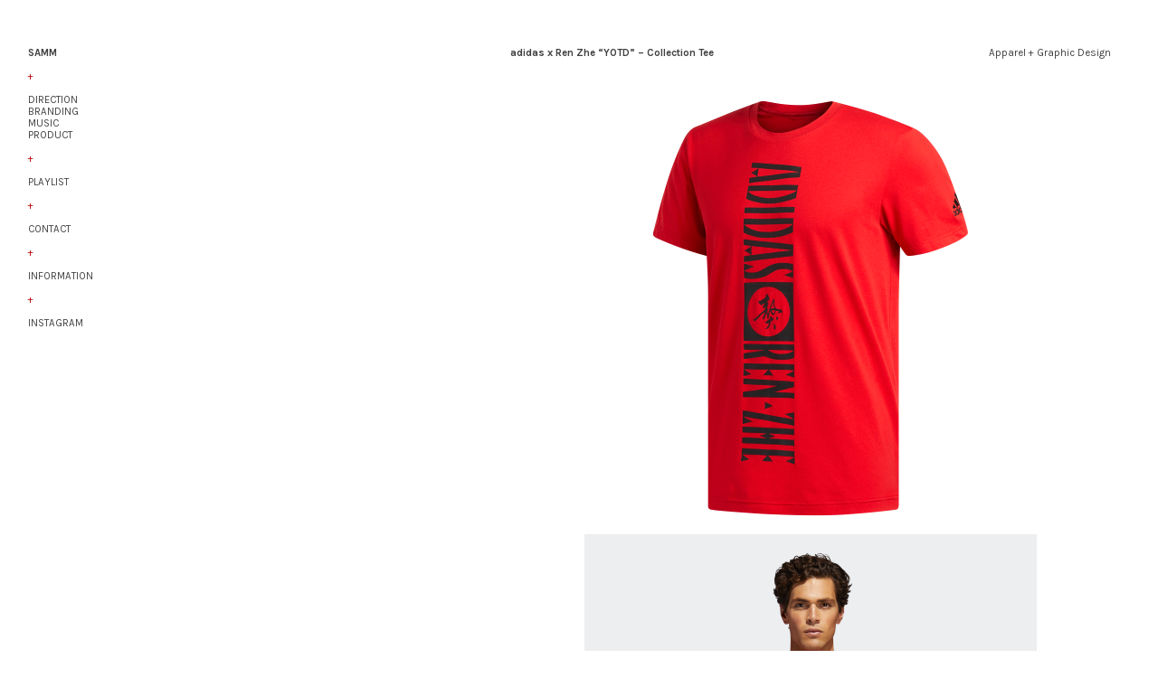

--- FILE ---
content_type: text/html; charset=UTF-8
request_url: https://samm.work/adidas-x-Ren-Zhe-YOTD-Collection-3
body_size: 30171
content:
<!DOCTYPE html>
<!-- 

        Running on cargo.site

-->
<html lang="en" data-predefined-style="true" data-css-presets="true" data-css-preset data-typography-preset>
	<head>
<script>
				var __cargo_context__ = 'live';
				var __cargo_js_ver__ = 'c=2806793921';
				var __cargo_maint__ = false;
				
				
			</script>
					<meta http-equiv="X-UA-Compatible" content="IE=edge,chrome=1">
		<meta http-equiv="Content-Type" content="text/html; charset=utf-8">
		<meta name="viewport" content="initial-scale=1.0, maximum-scale=1.0, user-scalable=no">
		
			<meta name="robots" content="index,follow">
		<title>adidas x Ren Zhe – “YOTD” Collection — @samm</title>
		<meta name="description" content="adidas x Ren Zhe “YOTD” – Collection TeeApparel + Graphic Design Direction: Ren Zhe Design: Samm McAlear">
				<meta name="twitter:card" content="summary_large_image">
		<meta name="twitter:title" content="adidas x Ren Zhe – “YOTD” Collection — @samm">
		<meta name="twitter:description" content="adidas x Ren Zhe “YOTD” – Collection TeeApparel + Graphic Design Direction: Ren Zhe Design: Samm McAlear">
		<meta name="twitter:image" content="https://freight.cargo.site/w/500/i/0b5a0a2cd9573286157927c48ea9b412a32bdedc9fdb7ab1a41fb5c4f4a7f702/ADIDAS-CNY-REN-ZHE_43.png">
		<meta property="og:locale" content="en_US">
		<meta property="og:title" content="adidas x Ren Zhe – “YOTD” Collection — @samm">
		<meta property="og:description" content="adidas x Ren Zhe “YOTD” – Collection TeeApparel + Graphic Design Direction: Ren Zhe Design: Samm McAlear">
		<meta property="og:url" content="https://samm.work/adidas-x-Ren-Zhe-YOTD-Collection-3">
		<meta property="og:image" content="https://freight.cargo.site/w/500/i/0b5a0a2cd9573286157927c48ea9b412a32bdedc9fdb7ab1a41fb5c4f4a7f702/ADIDAS-CNY-REN-ZHE_43.png">
		<meta property="og:type" content="website">

		<link rel="preconnect" href="https://static.cargo.site" crossorigin>
		<link rel="preconnect" href="https://freight.cargo.site" crossorigin>

		<link rel="preconnect" href="https://fonts.gstatic.com" crossorigin>
		
		<!--<link rel="preload" href="https://static.cargo.site/assets/social/IconFont-Regular-0.9.3.woff2" as="font" type="font/woff" crossorigin>-->

		

		<link href="https://freight.cargo.site/t/original/i/2526c21e12e73b4d74c052abbd406c3ca466b13208f192402540d368890c26e8/SAMM-BLUE.ico" rel="shortcut icon">
		<link href="https://samm.work/rss" rel="alternate" type="application/rss+xml" title="@samm feed">

		<link href="//fonts.googleapis.com/css?family=Karla:400,400italic,700,700italic|Space Mono:400,400italic,700,700italic&c=2806793921&" id="" rel="stylesheet" type="text/css" />
<link href="https://samm.work/stylesheet?c=2806793921&1649213011" id="member_stylesheet" rel="stylesheet" type="text/css" />
<style id="">@font-face{font-family:Icons;src:url(https://static.cargo.site/assets/social/IconFont-Regular-0.9.3.woff2);unicode-range:U+E000-E15C,U+F0000,U+FE0E}@font-face{font-family:Icons;src:url(https://static.cargo.site/assets/social/IconFont-Regular-0.9.3.woff2);font-weight:240;unicode-range:U+E000-E15C,U+F0000,U+FE0E}@font-face{font-family:Icons;src:url(https://static.cargo.site/assets/social/IconFont-Regular-0.9.3.woff2);unicode-range:U+E000-E15C,U+F0000,U+FE0E;font-weight:400}@font-face{font-family:Icons;src:url(https://static.cargo.site/assets/social/IconFont-Regular-0.9.3.woff2);unicode-range:U+E000-E15C,U+F0000,U+FE0E;font-weight:600}@font-face{font-family:Icons;src:url(https://static.cargo.site/assets/social/IconFont-Regular-0.9.3.woff2);unicode-range:U+E000-E15C,U+F0000,U+FE0E;font-weight:800}@font-face{font-family:Icons;src:url(https://static.cargo.site/assets/social/IconFont-Regular-0.9.3.woff2);unicode-range:U+E000-E15C,U+F0000,U+FE0E;font-style:italic}@font-face{font-family:Icons;src:url(https://static.cargo.site/assets/social/IconFont-Regular-0.9.3.woff2);unicode-range:U+E000-E15C,U+F0000,U+FE0E;font-weight:200;font-style:italic}@font-face{font-family:Icons;src:url(https://static.cargo.site/assets/social/IconFont-Regular-0.9.3.woff2);unicode-range:U+E000-E15C,U+F0000,U+FE0E;font-weight:400;font-style:italic}@font-face{font-family:Icons;src:url(https://static.cargo.site/assets/social/IconFont-Regular-0.9.3.woff2);unicode-range:U+E000-E15C,U+F0000,U+FE0E;font-weight:600;font-style:italic}@font-face{font-family:Icons;src:url(https://static.cargo.site/assets/social/IconFont-Regular-0.9.3.woff2);unicode-range:U+E000-E15C,U+F0000,U+FE0E;font-weight:800;font-style:italic}body.iconfont-loading,body.iconfont-loading *{color:transparent!important}body{-moz-osx-font-smoothing:grayscale;-webkit-font-smoothing:antialiased;-webkit-text-size-adjust:none}body.no-scroll{overflow:hidden}/*!
 * Content
 */.page{word-wrap:break-word}:focus{outline:0}.pointer-events-none{pointer-events:none}.pointer-events-auto{pointer-events:auto}.pointer-events-none .page_content .audio-player,.pointer-events-none .page_content .shop_product,.pointer-events-none .page_content a,.pointer-events-none .page_content audio,.pointer-events-none .page_content button,.pointer-events-none .page_content details,.pointer-events-none .page_content iframe,.pointer-events-none .page_content img,.pointer-events-none .page_content input,.pointer-events-none .page_content video{pointer-events:auto}.pointer-events-none .page_content *>a,.pointer-events-none .page_content>a{position:relative}s *{text-transform:inherit}#toolset{position:fixed;bottom:10px;right:10px;z-index:8}.mobile #toolset,.template_site_inframe #toolset{display:none}#toolset a{display:block;height:24px;width:24px;margin:0;padding:0;text-decoration:none;background:rgba(0,0,0,.2)}#toolset a:hover{background:rgba(0,0,0,.8)}[data-adminview] #toolset a,[data-adminview] #toolset_admin a{background:rgba(0,0,0,.04);pointer-events:none;cursor:default}#toolset_admin a:active{background:rgba(0,0,0,.7)}#toolset_admin a svg>*{transform:scale(1.1) translate(0,-.5px);transform-origin:50% 50%}#toolset_admin a svg{pointer-events:none;width:100%!important;height:auto!important}#following-container{overflow:auto;-webkit-overflow-scrolling:touch}#following-container iframe{height:100%;width:100%;position:absolute;top:0;left:0;right:0;bottom:0}:root{--following-width:-400px;--following-animation-duration:450ms}@keyframes following-open{0%{transform:translateX(0)}100%{transform:translateX(var(--following-width))}}@keyframes following-open-inverse{0%{transform:translateX(0)}100%{transform:translateX(calc(-1 * var(--following-width)))}}@keyframes following-close{0%{transform:translateX(var(--following-width))}100%{transform:translateX(0)}}@keyframes following-close-inverse{0%{transform:translateX(calc(-1 * var(--following-width)))}100%{transform:translateX(0)}}body.animate-left{animation:following-open var(--following-animation-duration);animation-fill-mode:both;animation-timing-function:cubic-bezier(.24,1,.29,1)}#following-container.animate-left{animation:following-close-inverse var(--following-animation-duration);animation-fill-mode:both;animation-timing-function:cubic-bezier(.24,1,.29,1)}#following-container.animate-left #following-frame{animation:following-close var(--following-animation-duration);animation-fill-mode:both;animation-timing-function:cubic-bezier(.24,1,.29,1)}body.animate-right{animation:following-close var(--following-animation-duration);animation-fill-mode:both;animation-timing-function:cubic-bezier(.24,1,.29,1)}#following-container.animate-right{animation:following-open-inverse var(--following-animation-duration);animation-fill-mode:both;animation-timing-function:cubic-bezier(.24,1,.29,1)}#following-container.animate-right #following-frame{animation:following-open var(--following-animation-duration);animation-fill-mode:both;animation-timing-function:cubic-bezier(.24,1,.29,1)}.slick-slider{position:relative;display:block;-moz-box-sizing:border-box;box-sizing:border-box;-webkit-user-select:none;-moz-user-select:none;-ms-user-select:none;user-select:none;-webkit-touch-callout:none;-khtml-user-select:none;-ms-touch-action:pan-y;touch-action:pan-y;-webkit-tap-highlight-color:transparent}.slick-list{position:relative;display:block;overflow:hidden;margin:0;padding:0}.slick-list:focus{outline:0}.slick-list.dragging{cursor:pointer;cursor:hand}.slick-slider .slick-list,.slick-slider .slick-track{transform:translate3d(0,0,0);will-change:transform}.slick-track{position:relative;top:0;left:0;display:block}.slick-track:after,.slick-track:before{display:table;content:'';width:1px;height:1px;margin-top:-1px;margin-left:-1px}.slick-track:after{clear:both}.slick-loading .slick-track{visibility:hidden}.slick-slide{display:none;float:left;height:100%;min-height:1px}[dir=rtl] .slick-slide{float:right}.content .slick-slide img{display:inline-block}.content .slick-slide img:not(.image-zoom){cursor:pointer}.content .scrub .slick-list,.content .scrub .slick-slide img:not(.image-zoom){cursor:ew-resize}body.slideshow-scrub-dragging *{cursor:ew-resize!important}.content .slick-slide img:not([src]),.content .slick-slide img[src='']{width:100%;height:auto}.slick-slide.slick-loading img{display:none}.slick-slide.dragging img{pointer-events:none}.slick-initialized .slick-slide{display:block}.slick-loading .slick-slide{visibility:hidden}.slick-vertical .slick-slide{display:block;height:auto;border:1px solid transparent}.slick-arrow.slick-hidden{display:none}.slick-arrow{position:absolute;z-index:9;width:0;top:0;height:100%;cursor:pointer;will-change:opacity;-webkit-transition:opacity 333ms cubic-bezier(.4,0,.22,1);transition:opacity 333ms cubic-bezier(.4,0,.22,1)}.slick-arrow.hidden{opacity:0}.slick-arrow svg{position:absolute;width:36px;height:36px;top:0;left:0;right:0;bottom:0;margin:auto;transform:translate(.25px,.25px)}.slick-arrow svg.right-arrow{transform:translate(.25px,.25px) scaleX(-1)}.slick-arrow svg:active{opacity:.75}.slick-arrow svg .arrow-shape{fill:none!important;stroke:#fff;stroke-linecap:square}.slick-arrow svg .arrow-outline{fill:none!important;stroke-width:2.5px;stroke:rgba(0,0,0,.6);stroke-linecap:square}.slick-arrow.slick-next{right:0;text-align:right}.slick-next svg,.wallpaper-navigation .slick-next svg{margin-right:10px}.mobile .slick-next svg{margin-right:10px}.slick-arrow.slick-prev{text-align:left}.slick-prev svg,.wallpaper-navigation .slick-prev svg{margin-left:10px}.mobile .slick-prev svg{margin-left:10px}.loading_animation{display:none;vertical-align:middle;z-index:15;line-height:0;pointer-events:none;border-radius:100%}.loading_animation.hidden{display:none}.loading_animation.pulsing{opacity:0;display:inline-block;animation-delay:.1s;-webkit-animation-delay:.1s;-moz-animation-delay:.1s;animation-duration:12s;animation-iteration-count:infinite;animation:fade-pulse-in .5s ease-in-out;-moz-animation:fade-pulse-in .5s ease-in-out;-webkit-animation:fade-pulse-in .5s ease-in-out;-webkit-animation-fill-mode:forwards;-moz-animation-fill-mode:forwards;animation-fill-mode:forwards}.loading_animation.pulsing.no-delay{animation-delay:0s;-webkit-animation-delay:0s;-moz-animation-delay:0s}.loading_animation div{border-radius:100%}.loading_animation div svg{max-width:100%;height:auto}.loading_animation div,.loading_animation div svg{width:20px;height:20px}.loading_animation.full-width svg{width:100%;height:auto}.loading_animation.full-width.big svg{width:100px;height:100px}.loading_animation div svg>*{fill:#ccc}.loading_animation div{-webkit-animation:spin-loading 12s ease-out;-webkit-animation-iteration-count:infinite;-moz-animation:spin-loading 12s ease-out;-moz-animation-iteration-count:infinite;animation:spin-loading 12s ease-out;animation-iteration-count:infinite}.loading_animation.hidden{display:none}[data-backdrop] .loading_animation{position:absolute;top:15px;left:15px;z-index:99}.loading_animation.position-absolute.middle{top:calc(50% - 10px);left:calc(50% - 10px)}.loading_animation.position-absolute.topleft{top:0;left:0}.loading_animation.position-absolute.middleright{top:calc(50% - 10px);right:1rem}.loading_animation.position-absolute.middleleft{top:calc(50% - 10px);left:1rem}.loading_animation.gray div svg>*{fill:#999}.loading_animation.gray-dark div svg>*{fill:#666}.loading_animation.gray-darker div svg>*{fill:#555}.loading_animation.gray-light div svg>*{fill:#ccc}.loading_animation.white div svg>*{fill:rgba(255,255,255,.85)}.loading_animation.blue div svg>*{fill:#698fff}.loading_animation.inline{display:inline-block;margin-bottom:.5ex}.loading_animation.inline.left{margin-right:.5ex}@-webkit-keyframes fade-pulse-in{0%{opacity:0}50%{opacity:.5}100%{opacity:1}}@-moz-keyframes fade-pulse-in{0%{opacity:0}50%{opacity:.5}100%{opacity:1}}@keyframes fade-pulse-in{0%{opacity:0}50%{opacity:.5}100%{opacity:1}}@-webkit-keyframes pulsate{0%{opacity:1}50%{opacity:0}100%{opacity:1}}@-moz-keyframes pulsate{0%{opacity:1}50%{opacity:0}100%{opacity:1}}@keyframes pulsate{0%{opacity:1}50%{opacity:0}100%{opacity:1}}@-webkit-keyframes spin-loading{0%{transform:rotate(0)}9%{transform:rotate(1050deg)}18%{transform:rotate(-1090deg)}20%{transform:rotate(-1080deg)}23%{transform:rotate(-1080deg)}28%{transform:rotate(-1095deg)}29%{transform:rotate(-1065deg)}34%{transform:rotate(-1080deg)}35%{transform:rotate(-1050deg)}40%{transform:rotate(-1065deg)}41%{transform:rotate(-1035deg)}44%{transform:rotate(-1035deg)}47%{transform:rotate(-2160deg)}50%{transform:rotate(-2160deg)}56%{transform:rotate(45deg)}60%{transform:rotate(45deg)}80%{transform:rotate(6120deg)}100%{transform:rotate(0)}}@keyframes spin-loading{0%{transform:rotate(0)}9%{transform:rotate(1050deg)}18%{transform:rotate(-1090deg)}20%{transform:rotate(-1080deg)}23%{transform:rotate(-1080deg)}28%{transform:rotate(-1095deg)}29%{transform:rotate(-1065deg)}34%{transform:rotate(-1080deg)}35%{transform:rotate(-1050deg)}40%{transform:rotate(-1065deg)}41%{transform:rotate(-1035deg)}44%{transform:rotate(-1035deg)}47%{transform:rotate(-2160deg)}50%{transform:rotate(-2160deg)}56%{transform:rotate(45deg)}60%{transform:rotate(45deg)}80%{transform:rotate(6120deg)}100%{transform:rotate(0)}}[grid-row]{align-items:flex-start;box-sizing:border-box;display:-webkit-box;display:-webkit-flex;display:-ms-flexbox;display:flex;-webkit-flex-wrap:wrap;-ms-flex-wrap:wrap;flex-wrap:wrap}[grid-col]{box-sizing:border-box}[grid-row] [grid-col].empty:after{content:"\0000A0";cursor:text}body.mobile[data-adminview=content-editproject] [grid-row] [grid-col].empty:after{display:none}[grid-col=auto]{-webkit-box-flex:1;-webkit-flex:1;-ms-flex:1;flex:1}[grid-col=x12]{width:100%}[grid-col=x11]{width:50%}[grid-col=x10]{width:33.33%}[grid-col=x9]{width:25%}[grid-col=x8]{width:20%}[grid-col=x7]{width:16.666666667%}[grid-col=x6]{width:14.285714286%}[grid-col=x5]{width:12.5%}[grid-col=x4]{width:11.111111111%}[grid-col=x3]{width:10%}[grid-col=x2]{width:9.090909091%}[grid-col=x1]{width:8.333333333%}[grid-col="1"]{width:8.33333%}[grid-col="2"]{width:16.66667%}[grid-col="3"]{width:25%}[grid-col="4"]{width:33.33333%}[grid-col="5"]{width:41.66667%}[grid-col="6"]{width:50%}[grid-col="7"]{width:58.33333%}[grid-col="8"]{width:66.66667%}[grid-col="9"]{width:75%}[grid-col="10"]{width:83.33333%}[grid-col="11"]{width:91.66667%}[grid-col="12"]{width:100%}body.mobile [grid-responsive] [grid-col]{width:100%;-webkit-box-flex:none;-webkit-flex:none;-ms-flex:none;flex:none}[data-ce-host=true][contenteditable=true] [grid-pad]{pointer-events:none}[data-ce-host=true][contenteditable=true] [grid-pad]>*{pointer-events:auto}[grid-pad="0"]{padding:0}[grid-pad="0.25"]{padding:.125rem}[grid-pad="0.5"]{padding:.25rem}[grid-pad="0.75"]{padding:.375rem}[grid-pad="1"]{padding:.5rem}[grid-pad="1.25"]{padding:.625rem}[grid-pad="1.5"]{padding:.75rem}[grid-pad="1.75"]{padding:.875rem}[grid-pad="2"]{padding:1rem}[grid-pad="2.5"]{padding:1.25rem}[grid-pad="3"]{padding:1.5rem}[grid-pad="3.5"]{padding:1.75rem}[grid-pad="4"]{padding:2rem}[grid-pad="5"]{padding:2.5rem}[grid-pad="6"]{padding:3rem}[grid-pad="7"]{padding:3.5rem}[grid-pad="8"]{padding:4rem}[grid-pad="9"]{padding:4.5rem}[grid-pad="10"]{padding:5rem}[grid-gutter="0"]{margin:0}[grid-gutter="0.5"]{margin:-.25rem}[grid-gutter="1"]{margin:-.5rem}[grid-gutter="1.5"]{margin:-.75rem}[grid-gutter="2"]{margin:-1rem}[grid-gutter="2.5"]{margin:-1.25rem}[grid-gutter="3"]{margin:-1.5rem}[grid-gutter="3.5"]{margin:-1.75rem}[grid-gutter="4"]{margin:-2rem}[grid-gutter="5"]{margin:-2.5rem}[grid-gutter="6"]{margin:-3rem}[grid-gutter="7"]{margin:-3.5rem}[grid-gutter="8"]{margin:-4rem}[grid-gutter="10"]{margin:-5rem}[grid-gutter="12"]{margin:-6rem}[grid-gutter="14"]{margin:-7rem}[grid-gutter="16"]{margin:-8rem}[grid-gutter="18"]{margin:-9rem}[grid-gutter="20"]{margin:-10rem}small{max-width:100%;text-decoration:inherit}img:not([src]),img[src='']{outline:1px solid rgba(177,177,177,.4);outline-offset:-1px;content:url([data-uri])}img.image-zoom{cursor:-webkit-zoom-in;cursor:-moz-zoom-in;cursor:zoom-in}#imprimatur{color:#333;font-size:10px;font-family:-apple-system,BlinkMacSystemFont,"Segoe UI",Roboto,Oxygen,Ubuntu,Cantarell,"Open Sans","Helvetica Neue",sans-serif,"Sans Serif",Icons;/*!System*/position:fixed;opacity:.3;right:-28px;bottom:160px;transform:rotate(270deg);-ms-transform:rotate(270deg);-webkit-transform:rotate(270deg);z-index:8;text-transform:uppercase;color:#999;opacity:.5;padding-bottom:2px;text-decoration:none}.mobile #imprimatur{display:none}bodycopy cargo-link a{font-family:-apple-system,BlinkMacSystemFont,"Segoe UI",Roboto,Oxygen,Ubuntu,Cantarell,"Open Sans","Helvetica Neue",sans-serif,"Sans Serif",Icons;/*!System*/font-size:12px;font-style:normal;font-weight:400;transform:rotate(270deg);text-decoration:none;position:fixed!important;right:-27px;bottom:100px;text-decoration:none;letter-spacing:normal;background:0 0;border:0;border-bottom:0;outline:0}/*! PhotoSwipe Default UI CSS by Dmitry Semenov | photoswipe.com | MIT license */.pswp--has_mouse .pswp__button--arrow--left,.pswp--has_mouse .pswp__button--arrow--right,.pswp__ui{visibility:visible}.pswp--minimal--dark .pswp__top-bar,.pswp__button{background:0 0}.pswp,.pswp__bg,.pswp__container,.pswp__img--placeholder,.pswp__zoom-wrap,.quick-view-navigation{-webkit-backface-visibility:hidden}.pswp__button{cursor:pointer;opacity:1;-webkit-appearance:none;transition:opacity .2s;-webkit-box-shadow:none;box-shadow:none}.pswp__button-close>svg{top:10px;right:10px;margin-left:auto}.pswp--touch .quick-view-navigation{display:none}.pswp__ui{-webkit-font-smoothing:auto;opacity:1;z-index:1550}.quick-view-navigation{will-change:opacity;-webkit-transition:opacity 333ms cubic-bezier(.4,0,.22,1);transition:opacity 333ms cubic-bezier(.4,0,.22,1)}.quick-view-navigation .pswp__group .pswp__button{pointer-events:auto}.pswp__button>svg{position:absolute;width:36px;height:36px}.quick-view-navigation .pswp__group:active svg{opacity:.75}.pswp__button svg .shape-shape{fill:#fff}.pswp__button svg .shape-outline{fill:#000}.pswp__button-prev>svg{top:0;bottom:0;left:10px;margin:auto}.pswp__button-next>svg{top:0;bottom:0;right:10px;margin:auto}.quick-view-navigation .pswp__group .pswp__button-prev{position:absolute;left:0;top:0;width:0;height:100%}.quick-view-navigation .pswp__group .pswp__button-next{position:absolute;right:0;top:0;width:0;height:100%}.quick-view-navigation .close-button,.quick-view-navigation .left-arrow,.quick-view-navigation .right-arrow{transform:translate(.25px,.25px)}.quick-view-navigation .right-arrow{transform:translate(.25px,.25px) scaleX(-1)}.pswp__button svg .shape-outline{fill:transparent!important;stroke:#000;stroke-width:2.5px;stroke-linecap:square}.pswp__button svg .shape-shape{fill:transparent!important;stroke:#fff;stroke-width:1.5px;stroke-linecap:square}.pswp__bg,.pswp__scroll-wrap,.pswp__zoom-wrap{width:100%;position:absolute}.quick-view-navigation .pswp__group .pswp__button-close{margin:0}.pswp__container,.pswp__item,.pswp__zoom-wrap{right:0;bottom:0;top:0;position:absolute;left:0}.pswp__ui--hidden .pswp__button{opacity:.001}.pswp__ui--hidden .pswp__button,.pswp__ui--hidden .pswp__button *{pointer-events:none}.pswp .pswp__ui.pswp__ui--displaynone{display:none}.pswp__element--disabled{display:none!important}/*! PhotoSwipe main CSS by Dmitry Semenov | photoswipe.com | MIT license */.pswp{position:fixed;display:none;height:100%;width:100%;top:0;left:0;right:0;bottom:0;margin:auto;-ms-touch-action:none;touch-action:none;z-index:9999999;-webkit-text-size-adjust:100%;line-height:initial;letter-spacing:initial;outline:0}.pswp img{max-width:none}.pswp--zoom-disabled .pswp__img{cursor:default!important}.pswp--animate_opacity{opacity:.001;will-change:opacity;-webkit-transition:opacity 333ms cubic-bezier(.4,0,.22,1);transition:opacity 333ms cubic-bezier(.4,0,.22,1)}.pswp--open{display:block}.pswp--zoom-allowed .pswp__img{cursor:-webkit-zoom-in;cursor:-moz-zoom-in;cursor:zoom-in}.pswp--zoomed-in .pswp__img{cursor:-webkit-grab;cursor:-moz-grab;cursor:grab}.pswp--dragging .pswp__img{cursor:-webkit-grabbing;cursor:-moz-grabbing;cursor:grabbing}.pswp__bg{left:0;top:0;height:100%;opacity:0;transform:translateZ(0);will-change:opacity}.pswp__scroll-wrap{left:0;top:0;height:100%}.pswp__container,.pswp__zoom-wrap{-ms-touch-action:none;touch-action:none}.pswp__container,.pswp__img{-webkit-user-select:none;-moz-user-select:none;-ms-user-select:none;user-select:none;-webkit-tap-highlight-color:transparent;-webkit-touch-callout:none}.pswp__zoom-wrap{-webkit-transform-origin:left top;-ms-transform-origin:left top;transform-origin:left top;-webkit-transition:-webkit-transform 222ms cubic-bezier(.4,0,.22,1);transition:transform 222ms cubic-bezier(.4,0,.22,1)}.pswp__bg{-webkit-transition:opacity 222ms cubic-bezier(.4,0,.22,1);transition:opacity 222ms cubic-bezier(.4,0,.22,1)}.pswp--animated-in .pswp__bg,.pswp--animated-in .pswp__zoom-wrap{-webkit-transition:none;transition:none}.pswp--hide-overflow .pswp__scroll-wrap,.pswp--hide-overflow.pswp{overflow:hidden}.pswp__img{position:absolute;width:auto;height:auto;top:0;left:0}.pswp__img--placeholder--blank{background:#222}.pswp--ie .pswp__img{width:100%!important;height:auto!important;left:0;top:0}.pswp__ui--idle{opacity:0}.pswp__error-msg{position:absolute;left:0;top:50%;width:100%;text-align:center;font-size:14px;line-height:16px;margin-top:-8px;color:#ccc}.pswp__error-msg a{color:#ccc;text-decoration:underline}.pswp__error-msg{font-family:-apple-system,BlinkMacSystemFont,"Segoe UI",Roboto,Oxygen,Ubuntu,Cantarell,"Open Sans","Helvetica Neue",sans-serif}.quick-view.mouse-down .iframe-item{pointer-events:none!important}.quick-view-caption-positioner{pointer-events:none;width:100%;height:100%}.quick-view-caption-wrapper{margin:auto;position:absolute;bottom:0;left:0;right:0}.quick-view-horizontal-align-left .quick-view-caption-wrapper{margin-left:0}.quick-view-horizontal-align-right .quick-view-caption-wrapper{margin-right:0}[data-quick-view-caption]{transition:.1s opacity ease-in-out;position:absolute;bottom:0;left:0;right:0}.quick-view-horizontal-align-left [data-quick-view-caption]{text-align:left}.quick-view-horizontal-align-right [data-quick-view-caption]{text-align:right}.quick-view-caption{transition:.1s opacity ease-in-out}.quick-view-caption>*{display:inline-block}.quick-view-caption *{pointer-events:auto}.quick-view-caption.hidden{opacity:0}.shop_product .dropdown_wrapper{flex:0 0 100%;position:relative}.shop_product select{appearance:none;-moz-appearance:none;-webkit-appearance:none;outline:0;-webkit-font-smoothing:antialiased;-moz-osx-font-smoothing:grayscale;cursor:pointer;border-radius:0;white-space:nowrap;overflow:hidden!important;text-overflow:ellipsis}.shop_product select.dropdown::-ms-expand{display:none}.shop_product a{cursor:pointer;border-bottom:none;text-decoration:none}.shop_product a.out-of-stock{pointer-events:none}body.audio-player-dragging *{cursor:ew-resize!important}.audio-player{display:inline-flex;flex:1 0 calc(100% - 2px);width:calc(100% - 2px)}.audio-player .button{height:100%;flex:0 0 3.3rem;display:flex}.audio-player .separator{left:3.3rem;height:100%}.audio-player .buffer{width:0%;height:100%;transition:left .3s linear,width .3s linear}.audio-player.seeking .buffer{transition:left 0s,width 0s}.audio-player.seeking{user-select:none;-webkit-user-select:none;cursor:ew-resize}.audio-player.seeking *{user-select:none;-webkit-user-select:none;cursor:ew-resize}.audio-player .bar{overflow:hidden;display:flex;justify-content:space-between;align-content:center;flex-grow:1}.audio-player .progress{width:0%;height:100%;transition:width .3s linear}.audio-player.seeking .progress{transition:width 0s}.audio-player .pause,.audio-player .play{cursor:pointer;height:100%}.audio-player .note-icon{margin:auto 0;order:2;flex:0 1 auto}.audio-player .title{white-space:nowrap;overflow:hidden;text-overflow:ellipsis;pointer-events:none;user-select:none;padding:.5rem 0 .5rem 1rem;margin:auto auto auto 0;flex:0 3 auto;min-width:0;width:100%}.audio-player .total-time{flex:0 1 auto;margin:auto 0}.audio-player .current-time,.audio-player .play-text{flex:0 1 auto;margin:auto 0}.audio-player .stream-anim{user-select:none;margin:auto auto auto 0}.audio-player .stream-anim span{display:inline-block}.audio-player .buffer,.audio-player .current-time,.audio-player .note-svg,.audio-player .play-text,.audio-player .separator,.audio-player .total-time{user-select:none;pointer-events:none}.audio-player .buffer,.audio-player .play-text,.audio-player .progress{position:absolute}.audio-player,.audio-player .bar,.audio-player .button,.audio-player .current-time,.audio-player .note-icon,.audio-player .pause,.audio-player .play,.audio-player .total-time{position:relative}body.mobile .audio-player,body.mobile .audio-player *{-webkit-touch-callout:none}#standalone-admin-frame{border:0;width:400px;position:absolute;right:0;top:0;height:100vh;z-index:99}body[standalone-admin=true] #standalone-admin-frame{transform:translate(0,0)}body[standalone-admin=true] .main_container{width:calc(100% - 400px)}body[standalone-admin=false] #standalone-admin-frame{transform:translate(100%,0)}body[standalone-admin=false] .main_container{width:100%}.toggle_standaloneAdmin{position:fixed;top:0;right:400px;height:40px;width:40px;z-index:999;cursor:pointer;background-color:rgba(0,0,0,.4)}.toggle_standaloneAdmin:active{opacity:.7}body[standalone-admin=false] .toggle_standaloneAdmin{right:0}.toggle_standaloneAdmin *{color:#fff;fill:#fff}.toggle_standaloneAdmin svg{padding:6px;width:100%;height:100%;opacity:.85}body[standalone-admin=false] .toggle_standaloneAdmin #close,body[standalone-admin=true] .toggle_standaloneAdmin #backdropsettings{display:none}.toggle_standaloneAdmin>div{width:100%;height:100%}#admin_toggle_button{position:fixed;top:50%;transform:translate(0,-50%);right:400px;height:36px;width:12px;z-index:999;cursor:pointer;background-color:rgba(0,0,0,.09);padding-left:2px;margin-right:5px}#admin_toggle_button .bar{content:'';background:rgba(0,0,0,.09);position:fixed;width:5px;bottom:0;top:0;z-index:10}#admin_toggle_button:active{background:rgba(0,0,0,.065)}#admin_toggle_button *{color:#fff;fill:#fff}#admin_toggle_button svg{padding:0;width:16px;height:36px;margin-left:1px;opacity:1}#admin_toggle_button svg *{fill:#fff;opacity:1}#admin_toggle_button[data-state=closed] .toggle_admin_close{display:none}#admin_toggle_button[data-state=closed],#admin_toggle_button[data-state=closed] .toggle_admin_open{width:20px;cursor:pointer;margin:0}#admin_toggle_button[data-state=closed] svg{margin-left:2px}#admin_toggle_button[data-state=open] .toggle_admin_open{display:none}select,select *{text-rendering:auto!important}b b{font-weight:inherit}*{-webkit-box-sizing:border-box;-moz-box-sizing:border-box;box-sizing:border-box}customhtml>*{position:relative;z-index:10}body,html{min-height:100vh;margin:0;padding:0}html{touch-action:manipulation;position:relative;background-color:#fff}.main_container{min-height:100vh;width:100%;overflow:hidden}.container{display:-webkit-box;display:-webkit-flex;display:-moz-box;display:-ms-flexbox;display:flex;-webkit-flex-wrap:wrap;-moz-flex-wrap:wrap;-ms-flex-wrap:wrap;flex-wrap:wrap;max-width:100%;width:100%;overflow:visible}.container{align-items:flex-start;-webkit-align-items:flex-start}.page{z-index:2}.page ul li>text-limit{display:block}.content,.content_container,.pinned{-webkit-flex:1 0 auto;-moz-flex:1 0 auto;-ms-flex:1 0 auto;flex:1 0 auto;max-width:100%}.content_container{width:100%}.content_container.full_height{min-height:100vh}.page_background{position:absolute;top:0;left:0;width:100%;height:100%}.page_container{position:relative;overflow:visible;width:100%}.backdrop{position:absolute;top:0;z-index:1;width:100%;height:100%;max-height:100vh}.backdrop>div{position:absolute;top:0;left:0;width:100%;height:100%;-webkit-backface-visibility:hidden;backface-visibility:hidden;transform:translate3d(0,0,0);contain:strict}[data-backdrop].backdrop>div[data-overflowing]{max-height:100vh;position:absolute;top:0;left:0}body.mobile [split-responsive]{display:flex;flex-direction:column}body.mobile [split-responsive] .container{width:100%;order:2}body.mobile [split-responsive] .backdrop{position:relative;height:50vh;width:100%;order:1}body.mobile [split-responsive] [data-auxiliary].backdrop{position:absolute;height:50vh;width:100%;order:1}.page{position:relative;z-index:2}img[data-align=left]{float:left}img[data-align=right]{float:right}[data-rotation]{transform-origin:center center}.content .page_content:not([contenteditable=true]) [data-draggable]{pointer-events:auto!important;backface-visibility:hidden}.preserve-3d{-moz-transform-style:preserve-3d;transform-style:preserve-3d}.content .page_content:not([contenteditable=true]) [data-draggable] iframe{pointer-events:none!important}.dragging-active iframe{pointer-events:none!important}.content .page_content:not([contenteditable=true]) [data-draggable]:active{opacity:1}.content .scroll-transition-fade{transition:transform 1s ease-in-out,opacity .8s ease-in-out}.content .scroll-transition-fade.below-viewport{opacity:0;transform:translateY(40px)}.mobile.full_width .page_container:not([split-layout]) .container_width{width:100%}[data-view=pinned_bottom] .bottom_pin_invisibility{visibility:hidden}.pinned{position:relative;width:100%}.pinned .page_container.accommodate:not(.fixed):not(.overlay){z-index:2}.pinned .page_container.overlay{position:absolute;z-index:4}.pinned .page_container.overlay.fixed{position:fixed}.pinned .page_container.overlay.fixed .page{max-height:100vh;-webkit-overflow-scrolling:touch}.pinned .page_container.overlay.fixed .page.allow-scroll{overflow-y:auto;overflow-x:hidden}.pinned .page_container.overlay.fixed .page.allow-scroll{align-items:flex-start;-webkit-align-items:flex-start}.pinned .page_container .page.allow-scroll::-webkit-scrollbar{width:0;background:0 0;display:none}.pinned.pinned_top .page_container.overlay{left:0;top:0}.pinned.pinned_bottom .page_container.overlay{left:0;bottom:0}div[data-container=set]:empty{margin-top:1px}.thumbnails{position:relative;z-index:1}[thumbnails=grid]{align-items:baseline}[thumbnails=justify] .thumbnail{box-sizing:content-box}[thumbnails][data-padding-zero] .thumbnail{margin-bottom:-1px}[thumbnails=montessori] .thumbnail{pointer-events:auto;position:absolute}[thumbnails] .thumbnail>a{display:block;text-decoration:none}[thumbnails=montessori]{height:0}[thumbnails][data-resizing],[thumbnails][data-resizing] *{cursor:nwse-resize}[thumbnails] .thumbnail .resize-handle{cursor:nwse-resize;width:26px;height:26px;padding:5px;position:absolute;opacity:.75;right:-1px;bottom:-1px;z-index:100}[thumbnails][data-resizing] .resize-handle{display:none}[thumbnails] .thumbnail .resize-handle svg{position:absolute;top:0;left:0}[thumbnails] .thumbnail .resize-handle:hover{opacity:1}[data-can-move].thumbnail .resize-handle svg .resize_path_outline{fill:#fff}[data-can-move].thumbnail .resize-handle svg .resize_path{fill:#000}[thumbnails=montessori] .thumbnail_sizer{height:0;width:100%;position:relative;padding-bottom:100%;pointer-events:none}[thumbnails] .thumbnail img{display:block;min-height:3px;margin-bottom:0}[thumbnails] .thumbnail img:not([src]),img[src=""]{margin:0!important;width:100%;min-height:3px;height:100%!important;position:absolute}[aspect-ratio="1x1"].thumb_image{height:0;padding-bottom:100%;overflow:hidden}[aspect-ratio="4x3"].thumb_image{height:0;padding-bottom:75%;overflow:hidden}[aspect-ratio="16x9"].thumb_image{height:0;padding-bottom:56.25%;overflow:hidden}[thumbnails] .thumb_image{width:100%;position:relative}[thumbnails][thumbnail-vertical-align=top]{align-items:flex-start}[thumbnails][thumbnail-vertical-align=middle]{align-items:center}[thumbnails][thumbnail-vertical-align=bottom]{align-items:baseline}[thumbnails][thumbnail-horizontal-align=left]{justify-content:flex-start}[thumbnails][thumbnail-horizontal-align=middle]{justify-content:center}[thumbnails][thumbnail-horizontal-align=right]{justify-content:flex-end}.thumb_image.default_image>svg{position:absolute;top:0;left:0;bottom:0;right:0;width:100%;height:100%}.thumb_image.default_image{outline:1px solid #ccc;outline-offset:-1px;position:relative}.mobile.full_width [data-view=Thumbnail] .thumbnails_width{width:100%}.content [data-draggable] a:active,.content [data-draggable] img:active{opacity:initial}.content .draggable-dragging{opacity:initial}[data-draggable].draggable_visible{visibility:visible}[data-draggable].draggable_hidden{visibility:hidden}.gallery_card [data-draggable],.marquee [data-draggable]{visibility:inherit}[data-draggable]{visibility:visible;background-color:rgba(0,0,0,.003)}#site_menu_panel_container .image-gallery:not(.initialized){height:0;padding-bottom:100%;min-height:initial}.image-gallery:not(.initialized){min-height:100vh;visibility:hidden;width:100%}.image-gallery .gallery_card img{display:block;width:100%;height:auto}.image-gallery .gallery_card{transform-origin:center}.image-gallery .gallery_card.dragging{opacity:.1;transform:initial!important}.image-gallery:not([image-gallery=slideshow]) .gallery_card iframe:only-child,.image-gallery:not([image-gallery=slideshow]) .gallery_card video:only-child{width:100%;height:100%;top:0;left:0;position:absolute}.image-gallery[image-gallery=slideshow] .gallery_card video[muted][autoplay]:not([controls]),.image-gallery[image-gallery=slideshow] .gallery_card video[muted][data-autoplay]:not([controls]){pointer-events:none}.image-gallery [image-gallery-pad="0"] video:only-child{object-fit:cover;height:calc(100% + 1px)}div.image-gallery>a,div.image-gallery>iframe,div.image-gallery>img,div.image-gallery>video{display:none}[image-gallery-row]{align-items:flex-start;box-sizing:border-box;display:-webkit-box;display:-webkit-flex;display:-ms-flexbox;display:flex;-webkit-flex-wrap:wrap;-ms-flex-wrap:wrap;flex-wrap:wrap}.image-gallery .gallery_card_image{width:100%;position:relative}[data-predefined-style=true] .image-gallery a.gallery_card{display:block;border:none}[image-gallery-col]{box-sizing:border-box}[image-gallery-col=x12]{width:100%}[image-gallery-col=x11]{width:50%}[image-gallery-col=x10]{width:33.33%}[image-gallery-col=x9]{width:25%}[image-gallery-col=x8]{width:20%}[image-gallery-col=x7]{width:16.666666667%}[image-gallery-col=x6]{width:14.285714286%}[image-gallery-col=x5]{width:12.5%}[image-gallery-col=x4]{width:11.111111111%}[image-gallery-col=x3]{width:10%}[image-gallery-col=x2]{width:9.090909091%}[image-gallery-col=x1]{width:8.333333333%}.content .page_content [image-gallery-pad].image-gallery{pointer-events:none}.content .page_content [image-gallery-pad].image-gallery .gallery_card_image>*,.content .page_content [image-gallery-pad].image-gallery .gallery_image_caption{pointer-events:auto}.content .page_content [image-gallery-pad="0"]{padding:0}.content .page_content [image-gallery-pad="0.25"]{padding:.125rem}.content .page_content [image-gallery-pad="0.5"]{padding:.25rem}.content .page_content [image-gallery-pad="0.75"]{padding:.375rem}.content .page_content [image-gallery-pad="1"]{padding:.5rem}.content .page_content [image-gallery-pad="1.25"]{padding:.625rem}.content .page_content [image-gallery-pad="1.5"]{padding:.75rem}.content .page_content [image-gallery-pad="1.75"]{padding:.875rem}.content .page_content [image-gallery-pad="2"]{padding:1rem}.content .page_content [image-gallery-pad="2.5"]{padding:1.25rem}.content .page_content [image-gallery-pad="3"]{padding:1.5rem}.content .page_content [image-gallery-pad="3.5"]{padding:1.75rem}.content .page_content [image-gallery-pad="4"]{padding:2rem}.content .page_content [image-gallery-pad="5"]{padding:2.5rem}.content .page_content [image-gallery-pad="6"]{padding:3rem}.content .page_content [image-gallery-pad="7"]{padding:3.5rem}.content .page_content [image-gallery-pad="8"]{padding:4rem}.content .page_content [image-gallery-pad="9"]{padding:4.5rem}.content .page_content [image-gallery-pad="10"]{padding:5rem}.content .page_content [image-gallery-gutter="0"]{margin:0}.content .page_content [image-gallery-gutter="0.5"]{margin:-.25rem}.content .page_content [image-gallery-gutter="1"]{margin:-.5rem}.content .page_content [image-gallery-gutter="1.5"]{margin:-.75rem}.content .page_content [image-gallery-gutter="2"]{margin:-1rem}.content .page_content [image-gallery-gutter="2.5"]{margin:-1.25rem}.content .page_content [image-gallery-gutter="3"]{margin:-1.5rem}.content .page_content [image-gallery-gutter="3.5"]{margin:-1.75rem}.content .page_content [image-gallery-gutter="4"]{margin:-2rem}.content .page_content [image-gallery-gutter="5"]{margin:-2.5rem}.content .page_content [image-gallery-gutter="6"]{margin:-3rem}.content .page_content [image-gallery-gutter="7"]{margin:-3.5rem}.content .page_content [image-gallery-gutter="8"]{margin:-4rem}.content .page_content [image-gallery-gutter="10"]{margin:-5rem}.content .page_content [image-gallery-gutter="12"]{margin:-6rem}.content .page_content [image-gallery-gutter="14"]{margin:-7rem}.content .page_content [image-gallery-gutter="16"]{margin:-8rem}.content .page_content [image-gallery-gutter="18"]{margin:-9rem}.content .page_content [image-gallery-gutter="20"]{margin:-10rem}[image-gallery=slideshow]:not(.initialized)>*{min-height:1px;opacity:0;min-width:100%}[image-gallery=slideshow][data-constrained-by=height] [image-gallery-vertical-align].slick-track{align-items:flex-start}[image-gallery=slideshow] img.image-zoom:active{opacity:initial}[image-gallery=slideshow].slick-initialized .gallery_card{pointer-events:none}[image-gallery=slideshow].slick-initialized .gallery_card.slick-current{pointer-events:auto}[image-gallery=slideshow] .gallery_card:not(.has_caption){line-height:0}.content .page_content [image-gallery=slideshow].image-gallery>*{pointer-events:auto}.content [image-gallery=slideshow].image-gallery.slick-initialized .gallery_card{overflow:hidden;margin:0;display:flex;flex-flow:row wrap;flex-shrink:0}.content [image-gallery=slideshow].image-gallery.slick-initialized .gallery_card.slick-current{overflow:visible}[image-gallery=slideshow] .gallery_image_caption{opacity:1;transition:opacity .3s;-webkit-transition:opacity .3s;width:100%;margin-left:auto;margin-right:auto;clear:both}[image-gallery-horizontal-align=left] .gallery_image_caption{text-align:left}[image-gallery-horizontal-align=middle] .gallery_image_caption{text-align:center}[image-gallery-horizontal-align=right] .gallery_image_caption{text-align:right}[image-gallery=slideshow][data-slideshow-in-transition] .gallery_image_caption{opacity:0;transition:opacity .3s;-webkit-transition:opacity .3s}[image-gallery=slideshow] .gallery_card_image{width:initial;margin:0;display:inline-block}[image-gallery=slideshow] .gallery_card img{margin:0;display:block}[image-gallery=slideshow][data-exploded]{align-items:flex-start;box-sizing:border-box;display:-webkit-box;display:-webkit-flex;display:-ms-flexbox;display:flex;-webkit-flex-wrap:wrap;-ms-flex-wrap:wrap;flex-wrap:wrap;justify-content:flex-start;align-content:flex-start}[image-gallery=slideshow][data-exploded] .gallery_card{padding:1rem;width:16.666%}[image-gallery=slideshow][data-exploded] .gallery_card_image{height:0;display:block;width:100%}[image-gallery=grid]{align-items:baseline}[image-gallery=grid] .gallery_card.has_caption .gallery_card_image{display:block}[image-gallery=grid] [image-gallery-pad="0"].gallery_card{margin-bottom:-1px}[image-gallery=grid] .gallery_card img{margin:0}[image-gallery=columns] .gallery_card img{margin:0}[image-gallery=justify]{align-items:flex-start}[image-gallery=justify] .gallery_card img{margin:0}[image-gallery=montessori][image-gallery-row]{display:block}[image-gallery=montessori] a.gallery_card,[image-gallery=montessori] div.gallery_card{position:absolute;pointer-events:auto}[image-gallery=montessori][data-can-move] .gallery_card,[image-gallery=montessori][data-can-move] .gallery_card .gallery_card_image,[image-gallery=montessori][data-can-move] .gallery_card .gallery_card_image>*{cursor:move}[image-gallery=montessori]{position:relative;height:0}[image-gallery=freeform] .gallery_card{position:relative}[image-gallery=freeform] [image-gallery-pad="0"].gallery_card{margin-bottom:-1px}[image-gallery-vertical-align]{display:flex;flex-flow:row wrap}[image-gallery-vertical-align].slick-track{display:flex;flex-flow:row nowrap}.image-gallery .slick-list{margin-bottom:-.3px}[image-gallery-vertical-align=top]{align-content:flex-start;align-items:flex-start}[image-gallery-vertical-align=middle]{align-items:center;align-content:center}[image-gallery-vertical-align=bottom]{align-content:flex-end;align-items:flex-end}[image-gallery-horizontal-align=left]{justify-content:flex-start}[image-gallery-horizontal-align=middle]{justify-content:center}[image-gallery-horizontal-align=right]{justify-content:flex-end}.image-gallery[data-resizing],.image-gallery[data-resizing] *{cursor:nwse-resize!important}.image-gallery .gallery_card .resize-handle,.image-gallery .gallery_card .resize-handle *{cursor:nwse-resize!important}.image-gallery .gallery_card .resize-handle{width:26px;height:26px;padding:5px;position:absolute;opacity:.75;right:-1px;bottom:-1px;z-index:10}.image-gallery[data-resizing] .resize-handle{display:none}.image-gallery .gallery_card .resize-handle svg{cursor:nwse-resize!important;position:absolute;top:0;left:0}.image-gallery .gallery_card .resize-handle:hover{opacity:1}[data-can-move].gallery_card .resize-handle svg .resize_path_outline{fill:#fff}[data-can-move].gallery_card .resize-handle svg .resize_path{fill:#000}[image-gallery=montessori] .thumbnail_sizer{height:0;width:100%;position:relative;padding-bottom:100%;pointer-events:none}#site_menu_button{display:block;text-decoration:none;pointer-events:auto;z-index:9;vertical-align:top;cursor:pointer;box-sizing:content-box;font-family:Icons}#site_menu_button.custom_icon{padding:0;line-height:0}#site_menu_button.custom_icon img{width:100%;height:auto}#site_menu_wrapper.disabled #site_menu_button{display:none}#site_menu_wrapper.mobile_only #site_menu_button{display:none}body.mobile #site_menu_wrapper.mobile_only:not(.disabled) #site_menu_button:not(.active){display:block}#site_menu_panel_container[data-type=cargo_menu] #site_menu_panel{display:block;position:fixed;top:0;right:0;bottom:0;left:0;z-index:10;cursor:default}.site_menu{pointer-events:auto;position:absolute;z-index:11;top:0;bottom:0;line-height:0;max-width:400px;min-width:300px;font-size:20px;text-align:left;background:rgba(20,20,20,.95);padding:20px 30px 90px 30px;overflow-y:auto;overflow-x:hidden;display:-webkit-box;display:-webkit-flex;display:-ms-flexbox;display:flex;-webkit-box-orient:vertical;-webkit-box-direction:normal;-webkit-flex-direction:column;-ms-flex-direction:column;flex-direction:column;-webkit-box-pack:start;-webkit-justify-content:flex-start;-ms-flex-pack:start;justify-content:flex-start}body.mobile #site_menu_wrapper .site_menu{-webkit-overflow-scrolling:touch;min-width:auto;max-width:100%;width:100%;padding:20px}#site_menu_wrapper[data-sitemenu-position=bottom-left] #site_menu,#site_menu_wrapper[data-sitemenu-position=top-left] #site_menu{left:0}#site_menu_wrapper[data-sitemenu-position=bottom-right] #site_menu,#site_menu_wrapper[data-sitemenu-position=top-right] #site_menu{right:0}#site_menu_wrapper[data-type=page] .site_menu{right:0;left:0;width:100%;padding:0;margin:0;background:0 0}.site_menu_wrapper.open .site_menu{display:block}.site_menu div{display:block}.site_menu a{text-decoration:none;display:inline-block;color:rgba(255,255,255,.75);max-width:100%;overflow:hidden;white-space:nowrap;text-overflow:ellipsis;line-height:1.4}.site_menu div a.active{color:rgba(255,255,255,.4)}.site_menu div.set-link>a{font-weight:700}.site_menu div.hidden{display:none}.site_menu .close{display:block;position:absolute;top:0;right:10px;font-size:60px;line-height:50px;font-weight:200;color:rgba(255,255,255,.4);cursor:pointer;user-select:none}#site_menu_panel_container .page_container{position:relative;overflow:hidden;background:0 0;z-index:2}#site_menu_panel_container .site_menu_page_wrapper{position:fixed;top:0;left:0;overflow-y:auto;-webkit-overflow-scrolling:touch;height:100%;width:100%;z-index:100}#site_menu_panel_container .site_menu_page_wrapper .backdrop{pointer-events:none}#site_menu_panel_container #site_menu_page_overlay{position:fixed;top:0;right:0;bottom:0;left:0;cursor:default;z-index:1}#shop_button{display:block;text-decoration:none;pointer-events:auto;z-index:9;vertical-align:top;cursor:pointer;box-sizing:content-box;font-family:Icons}#shop_button.custom_icon{padding:0;line-height:0}#shop_button.custom_icon img{width:100%;height:auto}#shop_button.disabled{display:none}.loading[data-loading]{display:none;position:fixed;bottom:8px;left:8px;z-index:100}.new_site_button_wrapper{font-size:1.8rem;font-weight:400;color:rgba(0,0,0,.85);font-family:-apple-system,BlinkMacSystemFont,'Segoe UI',Roboto,Oxygen,Ubuntu,Cantarell,'Open Sans','Helvetica Neue',sans-serif,'Sans Serif',Icons;font-style:normal;line-height:1.4;color:#fff;position:fixed;bottom:0;right:0;z-index:999}body.template_site #toolset{display:none!important}body.mobile .new_site_button{display:none}.new_site_button{display:flex;height:44px;cursor:pointer}.new_site_button .plus{width:44px;height:100%}.new_site_button .plus svg{width:100%;height:100%}.new_site_button .plus svg line{stroke:#000;stroke-width:2px}.new_site_button .plus:after,.new_site_button .plus:before{content:'';width:30px;height:2px}.new_site_button .text{background:#0fce83;display:none;padding:7.5px 15px 7.5px 15px;height:100%;font-size:20px;color:#222}.new_site_button:active{opacity:.8}.new_site_button.show_full .text{display:block}.new_site_button.show_full .plus{display:none}html:not(.admin-wrapper) .template_site #confirm_modal [data-progress] .progress-indicator:after{content:'Generating Site...';padding:7.5px 15px;right:-200px;color:#000}bodycopy svg.marker-overlay,bodycopy svg.marker-overlay *{transform-origin:0 0;-webkit-transform-origin:0 0;box-sizing:initial}bodycopy svg#svgroot{box-sizing:initial}bodycopy svg.marker-overlay{padding:inherit;position:absolute;left:0;top:0;width:100%;height:100%;min-height:1px;overflow:visible;pointer-events:none;z-index:999}bodycopy svg.marker-overlay *{pointer-events:initial}bodycopy svg.marker-overlay text{letter-spacing:initial}bodycopy svg.marker-overlay a{cursor:pointer}.marquee:not(.torn-down){overflow:hidden;width:100%;position:relative;padding-bottom:.25em;padding-top:.25em;margin-bottom:-.25em;margin-top:-.25em;contain:layout}.marquee .marquee_contents{will-change:transform;display:flex;flex-direction:column}.marquee[behavior][direction].torn-down{white-space:normal}.marquee[behavior=bounce] .marquee_contents{display:block;float:left;clear:both}.marquee[behavior=bounce] .marquee_inner{display:block}.marquee[behavior=bounce][direction=vertical] .marquee_contents{width:100%}.marquee[behavior=bounce][direction=diagonal] .marquee_inner:last-child,.marquee[behavior=bounce][direction=vertical] .marquee_inner:last-child{position:relative;visibility:hidden}.marquee[behavior=bounce][direction=horizontal],.marquee[behavior=scroll][direction=horizontal]{white-space:pre}.marquee[behavior=scroll][direction=horizontal] .marquee_contents{display:inline-flex;white-space:nowrap;min-width:100%}.marquee[behavior=scroll][direction=horizontal] .marquee_inner{min-width:100%}.marquee[behavior=scroll] .marquee_inner:first-child{will-change:transform;position:absolute;width:100%;top:0;left:0}.cycle{display:none}</style>
<script type="text/json" data-set="defaults" >{"current_offset":0,"current_page":1,"cargo_url":"samm","is_domain":true,"is_mobile":false,"is_tablet":false,"is_phone":false,"api_path":"https:\/\/samm.work\/_api","is_editor":false,"is_template":false,"is_direct_link":true,"direct_link_pid":6096055}</script>
<script type="text/json" data-set="DisplayOptions" >{"user_id":201703,"pagination_count":24,"title_in_project":true,"disable_project_scroll":false,"learning_cargo_seen":true,"resource_url":null,"total_projects":0,"use_sets":null,"sets_are_clickable":null,"set_links_position":null,"sticky_pages":null,"slideshow_responsive":false,"slideshow_thumbnails_header":true,"layout_options":{"content_position":"right_cover","content_width":"84","content_margin":"5","main_margin":"5","text_alignment":"text_left","vertical_position":"vertical_top","bgcolor":"rgb(255, 255, 255)","WebFontConfig":{"Google":{"families":{"Karla":{"variants":["400","400italic","700","700italic"]},"Space Mono":{"variants":["400","400italic","700","700italic"]}}},"System":{"families":{"-apple-system":{"variants":["n4","i4","n7","i7"]}}}},"links_orientation":"links_horizontal","viewport_size":"phone","mobile_zoom":"22","mobile_view":"desktop","mobile_padding":"-5","mobile_formatting":false,"width_unit":"rem","text_width":"66","is_feed":false,"limit_vertical_images":false,"image_zoom":true,"mobile_images_full_width":true,"responsive_columns":"1","responsive_thumbnails_padding":"0.7","enable_sitemenu":false,"sitemenu_mobileonly":false,"menu_position":"top-left","sitemenu_option":"cargo_menu","responsive_row_height":"75","advanced_padding_enabled":false,"main_margin_top":"5","main_margin_right":"5","main_margin_bottom":"5","main_margin_left":"5","mobile_pages_full_width":true,"scroll_transition":true,"image_full_zoom":false},"element_sort":{"no-group":[{"name":"Navigation","isActive":true},{"name":"Header Text","isActive":true},{"name":"Content","isActive":true},{"name":"Header Image","isActive":false}]},"site_menu_options":{"display_type":"cargo_menu","enable":true,"mobile_only":true,"position":"bottom-right","single_page_id":"4225390","icon":"\ue130","show_homepage":true,"single_page_url":"Menu","custom_icon":false},"ecommerce_options":{"enable_ecommerce_button":false,"shop_button_position":"top-right","shop_icon":"text","custom_icon":false,"shop_icon_text":"Cart &lt;(#)&gt;","enable_geofencing":false,"enabled_countries":["AF","AX","AL","DZ","AS","AD","AO","AI","AQ","AG","AR","AM","AW","AU","AT","AZ","BS","BH","BD","BB","BY","BE","BZ","BJ","BM","BT","BO","BQ","BA","BW","BV","BR","IO","BN","BG","BF","BI","KH","CM","CA","CV","KY","CF","TD","CL","CN","CX","CC","CO","KM","CG","CD","CK","CR","CI","HR","CU","CW","CY","CZ","DK","DJ","DM","DO","EC","EG","SV","GQ","ER","EE","ET","FK","FO","FJ","FI","FR","GF","PF","TF","GA","GM","GE","DE","GH","GI","GR","GL","GD","GP","GU","GT","GG","GN","GW","GY","HT","HM","VA","HN","HK","HU","IS","IN","ID","IR","IQ","IE","IM","IL","IT","JM","JP","JE","JO","KZ","KE","KI","KP","KR","KW","KG","LA","LV","LB","LS","LR","LY","LI","LT","LU","MO","MK","MG","MW","MY","MV","ML","MT","MH","MQ","MR","MU","YT","MX","FM","MD","MC","MN","ME","MS","MA","MZ","MM","NA","NR","NP","NL","NC","NZ","NI","NE","NG","NU","NF","MP","NO","OM","PK","PW","PS","PA","PG","PY","PE","PH","PN","PL","PT","PR","QA","RE","RO","RU","RW","BL","SH","KN","LC","MF","PM","VC","WS","SM","ST","SA","SN","RS","SC","SL","SG","SX","SK","SI","SB","SO","ZA","GS","SS","ES","LK","SD","SR","SJ","SZ","SE","CH","SY","TW","TJ","TZ","TH","TL","TG","TK","TO","TT","TN","TR","TM","TC","TV","UG","UA","AE","GB","US","UM","UY","UZ","VU","VE","VN","VG","VI","WF","EH","YE","ZM","ZW"],"icon":""},"analytics_disabled":false}</script>
<script type="text/json" data-set="Site" >{"id":"201703","direct_link":"https:\/\/samm.work","display_url":"samm.work","site_url":"samm","account_shop_id":null,"has_ecommerce":false,"has_shop":false,"ecommerce_key_public":null,"cargo_spark_button":false,"following_url":null,"website_title":"@samm","meta_tags":"","meta_description":"","meta_head":"","homepage_id":false,"css_url":"https:\/\/samm.work\/stylesheet","rss_url":"https:\/\/samm.work\/rss","js_url":"\/_jsapps\/design\/design.js","favicon_url":"https:\/\/freight.cargo.site\/t\/original\/i\/2526c21e12e73b4d74c052abbd406c3ca466b13208f192402540d368890c26e8\/SAMM-BLUE.ico","home_url":"https:\/\/cargo.site","auth_url":"https:\/\/cargo.site","profile_url":"https:\/\/freight.cargo.site\/w\/600\/h\/600\/c\/0\/0\/3000\/3000\/i\/bc63d35ba3497483f1be54b31ebc75d701cd5cb367a7177cb4603775ff657413\/SAMM-BLUE.jpg","profile_width":600,"profile_height":600,"social_image_url":null,"social_width":600,"social_height":600,"social_description":"Cargo","social_has_image":false,"social_has_description":false,"site_menu_icon":null,"site_menu_has_image":false,"custom_html":"<customhtml><\/customhtml>","filter":null,"is_editor":false,"use_hi_res":false,"hiq":null,"progenitor_site":"softsect","files":[],"resource_url":"samm.work\/_api\/v0\/site\/201703"}</script>
<script type="text/json" data-set="ScaffoldingData" >{"id":0,"title":"@samm","project_url":0,"set_id":0,"is_homepage":false,"pin":false,"is_set":true,"in_nav":false,"stack":false,"sort":0,"index":0,"page_count":7,"pin_position":null,"thumbnail_options":null,"pages":[{"id":4225384,"title":"Work","project_url":"Work","set_id":0,"is_homepage":false,"pin":false,"is_set":true,"in_nav":false,"stack":false,"sort":1,"index":0,"page_count":0,"pin_position":null,"thumbnail_options":null,"pages":[{"id":4225385,"site_id":201703,"project_url":"Project-Nav","direct_link":"https:\/\/samm.work\/Project-Nav","type":"page","title":"Project Nav","title_no_html":"Project Nav","tags":"","display":false,"pin":true,"pin_options":{"position":"bottom","overlay":true,"fixed":true},"in_nav":false,"is_homepage":false,"backdrop_enabled":false,"is_set":false,"stack":false,"excerpt":"Index \u00a0 \u00a0 Next \ue04b\ufe0e","content":"<a href=\"#\" rel=\"home_page\">Index<\/a> &nbsp; &nbsp; <a href=\"#\" rel=\"next_page\">Next \ue04b\ufe0e<\/a><a href=\"Index\" rel=\"history\"><\/a><a href=\"#\" rel=\"next_page\"><\/a>","content_no_html":"Index &nbsp; &nbsp; Next \ue04b\ufe0e","content_partial_html":"<a href=\"#\" rel=\"home_page\">Index<\/a> &nbsp; &nbsp; <a href=\"#\" rel=\"next_page\">Next \ue04b\ufe0e<\/a><a href=\"Index\" rel=\"history\"><\/a><a href=\"#\" rel=\"next_page\"><\/a>","thumb":"","thumb_meta":null,"thumb_is_visible":false,"sort":2,"index":0,"set_id":4225384,"page_options":{"using_local_css":true,"local_css":"[local-style=\"4225385\"] .container_width {\n\twidth: 100% \/*!variable_defaults*\/;\n}\n\n[local-style=\"4225385\"] body {\n}\n\n[local-style=\"4225385\"] .backdrop {\n}\n\n[local-style=\"4225385\"] .page {\n}\n\n[local-style=\"4225385\"] .page_background {\n\tbackground-color: initial \/*!page_container_bgcolor*\/;\n}\n\n[local-style=\"4225385\"] .content_padding {\n\tpadding-top: 3rem \/*!main_margin*\/;\n\tpadding-bottom: 3rem \/*!main_margin*\/;\n\tpadding-left: 3rem \/*!main_margin*\/;\n\tpadding-right: 3rem \/*!main_margin*\/;\n}\n\n[data-predefined-style=\"true\"] [local-style=\"4225385\"] bodycopy {\n}\n\n[data-predefined-style=\"true\"] [local-style=\"4225385\"] bodycopy a {\n    border: 0;\n}\n\n[data-predefined-style=\"true\"] [local-style=\"4225385\"] h1 {\n}\n\n[data-predefined-style=\"true\"] [local-style=\"4225385\"] h1 a {\n}\n\n[data-predefined-style=\"true\"] [local-style=\"4225385\"] h2 {\n}\n\n[data-predefined-style=\"true\"] [local-style=\"4225385\"] h2 a {\n}\n\n[data-predefined-style=\"true\"] [local-style=\"4225385\"] small {\n}\n\n[data-predefined-style=\"true\"] [local-style=\"4225385\"] small a {\n}\n\n[local-style=\"4225385\"] .container {\n\tmargin-left: 0 \/*!content_left*\/;\n\tmargin-right: auto \/*!content_left*\/;\n}","local_layout_options":{"split_layout":false,"split_responsive":false,"full_height":false,"advanced_padding_enabled":false,"page_container_bgcolor":"","show_local_thumbs":false,"page_bgcolor":"","content_width":"100","main_margin":"3","main_margin_top":"3","main_margin_right":"3","main_margin_bottom":"3","main_margin_left":"3"},"pin_options":{"position":"bottom","overlay":true,"fixed":true}},"set_open":false,"images":[],"backdrop":null}]},{"id":3482660,"title":"Direction","project_url":"Direction","set_id":0,"is_homepage":false,"pin":false,"is_set":true,"in_nav":false,"stack":true,"sort":9,"index":1,"page_count":10,"pin_position":null,"thumbnail_options":null,"pages":[]},{"id":4545290,"title":"Branding","project_url":"Branding-1","set_id":0,"is_homepage":false,"pin":false,"is_set":true,"in_nav":false,"stack":false,"sort":23,"index":2,"page_count":21,"pin_position":null,"thumbnail_options":null,"pages":[]},{"id":3476152,"title":"Music","project_url":"Music","set_id":0,"is_homepage":false,"pin":false,"is_set":true,"in_nav":false,"stack":true,"sort":48,"index":3,"page_count":32,"pin_position":null,"thumbnail_options":null,"pages":[]},{"id":3482522,"title":"Product","project_url":"Product","set_id":0,"is_homepage":false,"pin":false,"is_set":true,"in_nav":false,"stack":true,"sort":92,"index":4,"page_count":46,"pin_position":null,"thumbnail_options":null,"pages":[{"id":6096055,"site_id":201703,"project_url":"adidas-x-Ren-Zhe-YOTD-Collection-3","direct_link":"https:\/\/samm.work\/adidas-x-Ren-Zhe-YOTD-Collection-3","type":"page","title":"adidas x Ren Zhe \u2013 \u201cYOTD\u201d Collection","title_no_html":"adidas x Ren Zhe \u2013 \u201cYOTD\u201d Collection","tags":"PRODUCT, APPAREL, ADIDAS","display":true,"pin":false,"pin_options":{},"in_nav":false,"is_homepage":false,"backdrop_enabled":false,"is_set":false,"stack":false,"excerpt":"adidas x Ren Zhe \u201cYOTD\u201d \u2013 Collection TeeApparel + Graphic Design\n\n\n\n\n\n\n\n\n\n\nDirection: Ren Zhe\n\nDesign: Samm McAlear","content":"<div grid-row=\"\" grid-pad=\"3\" grid-gutter=\"6\" grid-responsive=\"\"><div grid-col=\"8\" grid-pad=\"3\" class=\"\"><b>adidas x Ren Zhe \u201cYOTD\u201d \u2013 Collection Tee<\/b><\/div><div grid-col=\"4\" grid-pad=\"3\" class=\"\"><div style=\"text-align: right;\">Apparel + Graphic Design<\/div><\/div><\/div><br>\n<br><div class=\"image-gallery\" data-gallery=\"%7B%22mode_id%22%3A6%2C%22gallery_instance_id%22%3A20%2C%22name%22%3A%22Slideshow%22%2C%22path%22%3A%22slideshow%22%2C%22data%22%3A%7B%22autoplay%22%3Atrue%2C%22autoplaySpeed%22%3A2.5%2C%22speed%22%3A0.5%2C%22arrows%22%3Atrue%2C%22transition-type%22%3A%22slide%22%2C%22constrain_height%22%3Atrue%2C%22image_vertical_align%22%3A%22middle%22%2C%22image_horizontal_align%22%3A%22middle%22%2C%22image_alignment%22%3A%22image_middle_middle%22%2C%22mobile_data%22%3A%7B%22separate_mobile_view%22%3Afalse%7D%2C%22meta_data%22%3A%7B%7D%7D%7D\">\n<img width=\"500\" height=\"500\" width_o=\"500\" height_o=\"500\" data-src=\"https:\/\/freight.cargo.site\/t\/original\/i\/0b5a0a2cd9573286157927c48ea9b412a32bdedc9fdb7ab1a41fb5c4f4a7f702\/ADIDAS-CNY-REN-ZHE_43.png\" data-mid=\"30803196\" border=\"0\" data-scale=\"100\"\/>\n<img width=\"500\" height=\"500\" width_o=\"500\" height_o=\"500\" data-src=\"https:\/\/freight.cargo.site\/t\/original\/i\/dc5b76e31f055c930ddcbb1e153f5355922ae2dee4a0ceceaebf6fd69242285c\/ADIDAS-CNY-REN-ZHE_44.png\" data-mid=\"30803198\" border=\"0\" \/>\n<\/div><div class=\"image-gallery\" data-gallery=\"%7B%22mode_id%22%3A6%2C%22gallery_instance_id%22%3A21%2C%22name%22%3A%22Slideshow%22%2C%22path%22%3A%22slideshow%22%2C%22data%22%3A%7B%22autoplay%22%3Atrue%2C%22autoplaySpeed%22%3A2.5%2C%22speed%22%3A0.5%2C%22arrows%22%3Atrue%2C%22transition-type%22%3A%22slide%22%2C%22constrain_height%22%3Atrue%2C%22image_vertical_align%22%3A%22middle%22%2C%22image_horizontal_align%22%3A%22middle%22%2C%22image_alignment%22%3A%22image_middle_middle%22%2C%22mobile_data%22%3A%7B%22separate_mobile_view%22%3Afalse%7D%2C%22meta_data%22%3A%7B%7D%7D%7D\">\n<img width=\"500\" height=\"500\" width_o=\"500\" height_o=\"500\" data-src=\"https:\/\/freight.cargo.site\/t\/original\/i\/bff3e5212c677a7286814565a0ff48a55bd956c877380a2578a3f3ab5d02e3ba\/ADIDAS-CNY-REN-ZHE_41.png\" data-mid=\"30803194\" border=\"0\" data-scale=\"100\"\/>\n<img width=\"500\" height=\"500\" width_o=\"500\" height_o=\"500\" data-src=\"https:\/\/freight.cargo.site\/t\/original\/i\/ad87dd7664e1d5acef656dbcdf91055ca5f56603938435b63e958af199bdae9c\/ADIDAS-CNY-REN-ZHE_42.png\" data-mid=\"30803195\" border=\"0\" \/>\n<img width=\"500\" height=\"500\" width_o=\"500\" height_o=\"500\" data-src=\"https:\/\/freight.cargo.site\/t\/original\/i\/2fb9c8e9e404538241e06734562ebda659760f0443bd04cc2932149a2c630ed7\/ADIDAS-CNY-REN-ZHE_45.png\" data-mid=\"30803199\" border=\"0\" \/>\n<\/div><br>Direction: Ren Zhe<br>\nDesign: Samm McAlear<br>","content_no_html":"adidas x Ren Zhe \u201cYOTD\u201d \u2013 Collection TeeApparel + Graphic Design\n\n{image 34 scale=\"100\"}\n{image 35}\n\n{image 32 scale=\"100\"}\n{image 33}\n{image 36}\nDirection: Ren Zhe\nDesign: Samm McAlear","content_partial_html":"<b>adidas x Ren Zhe \u201cYOTD\u201d \u2013 Collection Tee<\/b>Apparel + Graphic Design<br>\n<br>\n<img width=\"500\" height=\"500\" width_o=\"500\" height_o=\"500\" data-src=\"https:\/\/freight.cargo.site\/t\/original\/i\/0b5a0a2cd9573286157927c48ea9b412a32bdedc9fdb7ab1a41fb5c4f4a7f702\/ADIDAS-CNY-REN-ZHE_43.png\" data-mid=\"30803196\" border=\"0\" data-scale=\"100\"\/>\n<img width=\"500\" height=\"500\" width_o=\"500\" height_o=\"500\" data-src=\"https:\/\/freight.cargo.site\/t\/original\/i\/dc5b76e31f055c930ddcbb1e153f5355922ae2dee4a0ceceaebf6fd69242285c\/ADIDAS-CNY-REN-ZHE_44.png\" data-mid=\"30803198\" border=\"0\" \/>\n\n<img width=\"500\" height=\"500\" width_o=\"500\" height_o=\"500\" data-src=\"https:\/\/freight.cargo.site\/t\/original\/i\/bff3e5212c677a7286814565a0ff48a55bd956c877380a2578a3f3ab5d02e3ba\/ADIDAS-CNY-REN-ZHE_41.png\" data-mid=\"30803194\" border=\"0\" data-scale=\"100\"\/>\n<img width=\"500\" height=\"500\" width_o=\"500\" height_o=\"500\" data-src=\"https:\/\/freight.cargo.site\/t\/original\/i\/ad87dd7664e1d5acef656dbcdf91055ca5f56603938435b63e958af199bdae9c\/ADIDAS-CNY-REN-ZHE_42.png\" data-mid=\"30803195\" border=\"0\" \/>\n<img width=\"500\" height=\"500\" width_o=\"500\" height_o=\"500\" data-src=\"https:\/\/freight.cargo.site\/t\/original\/i\/2fb9c8e9e404538241e06734562ebda659760f0443bd04cc2932149a2c630ed7\/ADIDAS-CNY-REN-ZHE_45.png\" data-mid=\"30803199\" border=\"0\" \/>\n<br>Direction: Ren Zhe<br>\nDesign: Samm McAlear<br>","thumb":"30803196","thumb_meta":{"thumbnail_crop":{"percentWidth":"100","marginLeft":0,"marginTop":0,"imageModel":{"id":30803196,"project_id":6096055,"image_ref":"{image 34}","name":"ADIDAS-CNY-REN-ZHE_43.png","hash":"0b5a0a2cd9573286157927c48ea9b412a32bdedc9fdb7ab1a41fb5c4f4a7f702","width":500,"height":500,"sort":0,"date_added":"1545065753"},"stored":{"ratio":100,"crop_ratio":"1x1"},"cropManuallySet":true}},"thumb_is_visible":true,"sort":131,"index":33,"set_id":3482522,"page_options":{"using_local_css":true,"local_css":"[local-style=\"6096055\"] .container_width {\n\twidth: 60% \/*!variable_defaults*\/;\n}\n\n[local-style=\"6096055\"] body {\n}\n\n[local-style=\"6096055\"] .backdrop {\n}\n\n[local-style=\"6096055\"] .page {\n}\n\n[local-style=\"6096055\"] .page_background {\n\tbackground-color: initial \/*!page_container_bgcolor*\/;\n}\n\n[local-style=\"6096055\"] .content_padding {\n\tpadding-bottom: 5rem \/*!main_margin*\/;\n}\n\n[data-predefined-style=\"true\"] [local-style=\"6096055\"] bodycopy {\n}\n\n[data-predefined-style=\"true\"] [local-style=\"6096055\"] bodycopy a {\n}\n\n[data-predefined-style=\"true\"] [local-style=\"6096055\"] h1 {\n}\n\n[data-predefined-style=\"true\"] [local-style=\"6096055\"] h1 a {\n}\n\n[data-predefined-style=\"true\"] [local-style=\"6096055\"] h2 {\n}\n\n[data-predefined-style=\"true\"] [local-style=\"6096055\"] h2 a {\n}\n\n[data-predefined-style=\"true\"] [local-style=\"6096055\"] small {\n}\n\n[data-predefined-style=\"true\"] [local-style=\"6096055\"] small a {\n}","local_layout_options":{"split_layout":false,"split_responsive":false,"full_height":false,"advanced_padding_enabled":false,"page_container_bgcolor":"","show_local_thumbs":false,"page_bgcolor":"","content_width":"60"},"pin_options":{}},"set_open":false,"images":[{"id":30802695,"project_id":6096055,"image_ref":"{image 30}","name":"ADIDAS-CNY-REN-ZHE_28.png","hash":"ea8e200fd26743d690db14d94d3e4592cce905191a2861f4573b92fcaf8ce281","width":500,"height":500,"sort":0,"exclude_from_backdrop":false,"date_added":"1545065476"},{"id":30803194,"project_id":6096055,"image_ref":"{image 32}","name":"ADIDAS-CNY-REN-ZHE_41.png","hash":"bff3e5212c677a7286814565a0ff48a55bd956c877380a2578a3f3ab5d02e3ba","width":500,"height":500,"sort":0,"exclude_from_backdrop":false,"date_added":"1545065750"},{"id":30803195,"project_id":6096055,"image_ref":"{image 33}","name":"ADIDAS-CNY-REN-ZHE_42.png","hash":"ad87dd7664e1d5acef656dbcdf91055ca5f56603938435b63e958af199bdae9c","width":500,"height":500,"sort":0,"exclude_from_backdrop":false,"date_added":"1545065751"},{"id":30803196,"project_id":6096055,"image_ref":"{image 34}","name":"ADIDAS-CNY-REN-ZHE_43.png","hash":"0b5a0a2cd9573286157927c48ea9b412a32bdedc9fdb7ab1a41fb5c4f4a7f702","width":500,"height":500,"sort":0,"exclude_from_backdrop":false,"date_added":"1545065753"},{"id":30803198,"project_id":6096055,"image_ref":"{image 35}","name":"ADIDAS-CNY-REN-ZHE_44.png","hash":"dc5b76e31f055c930ddcbb1e153f5355922ae2dee4a0ceceaebf6fd69242285c","width":500,"height":500,"sort":0,"exclude_from_backdrop":false,"date_added":"1545065754"},{"id":30803199,"project_id":6096055,"image_ref":"{image 36}","name":"ADIDAS-CNY-REN-ZHE_45.png","hash":"2fb9c8e9e404538241e06734562ebda659760f0443bd04cc2932149a2c630ed7","width":500,"height":500,"sort":0,"exclude_from_backdrop":false,"date_added":"1545065755"}],"backdrop":null}]},{"id":4225390,"site_id":201703,"project_url":"Left-Nav","direct_link":"https:\/\/samm.work\/Left-Nav","type":"page","title":"Left Nav","title_no_html":"Left Nav","tags":"","display":false,"pin":true,"pin_options":{"position":"top","overlay":true,"fixed":true,"exclude_mobile":true,"accommodate":false},"in_nav":false,"is_homepage":false,"backdrop_enabled":false,"is_set":false,"stack":false,"excerpt":"SAMM\n\n\n\n+\n\n\nDIRECTION\n\n\nBRANDING\n\nMUSIC\n\nPRODUCT\n\n\n\n+\n\nPLAYLIST\n\n\n+\n\n\nCONTACT\n\n\n+\n\n\nINFORMATION\n\n+\n\n\nINSTAGRAM","content":"<b><a href=\"Home\" rel=\"history\">SAMM<\/a><\/b><br>\n<br>\n<font color=\"rgba(0, 0, 0, 0.4)\">+<\/font><br><br>\n<a href=\"CREATIVE-DIRECTION\" rel=\"history\">DIRECTION\n<\/a><br>\n<a href=\"Branding-2\" rel=\"history\">BRANDING<\/a><br>\n<a href=\"Music-2\" rel=\"history\">MUSIC<\/a><br>\n<a href=\"Product-2\" rel=\"history\">PRODUCT<\/a>\n<br>\n<br><font color=\"rgba(0, 0, 0, 0.4)\">+<\/font><br><br><a href=\"https:\/\/open.spotify.com\/user\/samm.mcalear\/playlist\/6eV7YP54EIGSwI9ZaJy2ul\" target=\"_blank\">PLAYLIST<\/a><br><br>\n<font color=\"rgba(0, 0, 0, 0.4)\">+<\/font><br><br>\n<a href=\"mailto:info@sammmcalear.com\">CONTACT<\/a><br><br>\n<font color=\"rgba(0, 0, 0, 0.4)\">+<\/font><br><br>\n<a href=\"Information\" rel=\"history\">INFORMATION<\/a><br><br><font color=\"rgba(0, 0, 0, 0.4)\">+<\/font><br><br>\n<a href=\"http:\/\/instagram.com\/samm\" target=\"_blank\">INSTAGRAM<\/a><br>\n<br>","content_no_html":"SAMM\n\n+\nDIRECTION\n\nBRANDING\nMUSIC\nPRODUCT\n\n+PLAYLIST\n+\nCONTACT\n+\nINFORMATION+\nINSTAGRAM\n","content_partial_html":"<b><a href=\"Home\" rel=\"history\">SAMM<\/a><\/b><br>\n<br>\n+<br><br>\n<a href=\"CREATIVE-DIRECTION\" rel=\"history\">DIRECTION\n<\/a><br>\n<a href=\"Branding-2\" rel=\"history\">BRANDING<\/a><br>\n<a href=\"Music-2\" rel=\"history\">MUSIC<\/a><br>\n<a href=\"Product-2\" rel=\"history\">PRODUCT<\/a>\n<br>\n<br>+<br><br><a href=\"https:\/\/open.spotify.com\/user\/samm.mcalear\/playlist\/6eV7YP54EIGSwI9ZaJy2ul\" target=\"_blank\">PLAYLIST<\/a><br><br>\n+<br><br>\n<a href=\"mailto:info@sammmcalear.com\">CONTACT<\/a><br><br>\n+<br><br>\n<a href=\"Information\" rel=\"history\">INFORMATION<\/a><br><br>+<br><br>\n<a href=\"http:\/\/instagram.com\/samm\" target=\"_blank\">INSTAGRAM<\/a><br>\n<br>","thumb":"21153435","thumb_meta":{"thumbnail_crop":{"percentWidth":"100","marginLeft":0,"marginTop":0,"imageModel":{"id":21153435,"project_id":4225390,"image_ref":"{image 7}","name":"logo4.svg","hash":"d402909d4440d36e4af49faec2c11178de4d87ee2ab8256d90784b46031e031f","width":117,"height":117,"sort":0,"date_added":"1532617611"},"stored":{"ratio":100,"crop_ratio":"1x1"},"cropManuallySet":true}},"thumb_is_visible":false,"sort":149,"index":0,"set_id":0,"page_options":{"using_local_css":true,"local_css":"[local-style=\"4225390\"] .container_width {\n\twidth: 18% \/*!variable_defaults*\/;\n}\n\n[local-style=\"4225390\"] body {\n\tbackground-color: initial \/*!variable_defaults*\/;\n}\n\n[local-style=\"4225390\"] .backdrop {\n}\n\n[local-style=\"4225390\"] .page {\n\tmin-height: 100vh \/*!page_height_100vh*\/;\n}\n\n[local-style=\"4225390\"] .page_background {\n\tbackground-color: initial \/*!page_container_bgcolor*\/;\n}\n\n[local-style=\"4225390\"] .content_padding {\n\tpadding-left: 3rem \/*!main_margin*\/;\n\tpadding-right: 0rem \/*!main_margin*\/;\n\tpadding-bottom: 5rem \/*!main_margin*\/;\n}\n\n[data-predefined-style=\"true\"] [local-style=\"4225390\"] bodycopy {\n}\n\n[data-predefined-style=\"true\"] [local-style=\"4225390\"] bodycopy a {\n    border: 0;\n}\n\n[data-predefined-style=\"true\"] [local-style=\"4225390\"] h1 {\n}\n\n[data-predefined-style=\"true\"] [local-style=\"4225390\"] h1 a {\n}\n\n[data-predefined-style=\"true\"] [local-style=\"4225390\"] h2 {\n}\n\n[data-predefined-style=\"true\"] [local-style=\"4225390\"] h2 a {\n}\n\n[data-predefined-style=\"true\"] [local-style=\"4225390\"] small {\n}\n\n[data-predefined-style=\"true\"] [local-style=\"4225390\"] small a {\n}\n\n[local-style=\"4225390\"] .container {\n\tmargin-left: 0 \/*!content_left*\/;\n\tmargin-right: auto \/*!content_left*\/;\n\talign-items: flex-start \/*!vertical_top*\/;\n\t-webkit-align-items: flex-start \/*!vertical_top*\/;\n}","local_layout_options":{"split_layout":false,"split_responsive":false,"content_position":"left_cover","content_width":"18","full_height":true,"advanced_padding_enabled":true,"main_margin_left":"3","page_container_bgcolor":"","show_local_thumbs":false,"page_bgcolor":"","main_margin_right":"0"},"pin_options":{"position":"top","overlay":true,"fixed":true,"exclude_mobile":true,"accommodate":false}},"set_open":false,"images":[{"id":21153435,"project_id":4225390,"image_ref":"{image 7}","name":"logo4.svg","hash":"d402909d4440d36e4af49faec2c11178de4d87ee2ab8256d90784b46031e031f","width":117,"height":117,"sort":0,"exclude_from_backdrop":false,"date_added":"1532617611"}],"backdrop":null},{"id":3482548,"title":"Video","project_url":"Video","set_id":0,"is_homepage":false,"pin":false,"is_set":true,"in_nav":false,"stack":false,"sort":151,"index":6,"page_count":0,"pin_position":null,"thumbnail_options":null,"pages":[]}]}</script>
<script type="text/json" data-set="SiteMenu" >[{"id":6257243,"project_url":"Direction-1","direct_link":"https:\/\/samm.work\/Direction-1","type":"page","title":"Direction","title_no_html":"Direction","in_nav":true,"is_set":false,"sort":10,"index":0,"set_id":3482660},{"id":6257261,"project_url":"Branding-2","direct_link":"https:\/\/samm.work\/Branding-2","type":"page","title":"Branding","title_no_html":"Branding","in_nav":true,"is_set":false,"sort":24,"index":0,"set_id":4545290},{"id":6242917,"project_url":"Music-2","direct_link":"https:\/\/samm.work\/Music-2","type":"page","title":"Music","title_no_html":"Music","in_nav":true,"is_set":false,"sort":49,"index":0,"set_id":3476152},{"id":6269232,"project_url":"Product-2","direct_link":"https:\/\/samm.work\/Product-2","type":"page","title":"Product","title_no_html":"Product","in_nav":true,"is_set":false,"sort":100,"index":7,"set_id":3482522},{"id":6273505,"project_url":"Playlist","direct_link":"https:\/\/samm.work\/Playlist","type":"page","title":"Playlist","title_no_html":"Playlist","in_nav":true,"is_set":false,"sort":146,"index":0,"set_id":0},{"id":6242488,"project_url":"Information","direct_link":"https:\/\/samm.work\/Information","type":"page","title":"Information","title_no_html":"Information","in_nav":true,"is_set":false,"sort":147,"index":5,"set_id":0},{"id":6257438,"project_url":"Contact","direct_link":"https:\/\/samm.work\/Contact","type":"page","title":"Contact","title_no_html":"Contact","in_nav":true,"is_set":false,"sort":148,"index":0,"set_id":0}]</script>
<script type="text/json" data-set="FirstloadThumbOptions" >{"page_id":"6096055"}</script>
<script type="text/json" data-set="ThumbnailSettings" >{"id":1014389,"name":"Grid","path":"grid","mode_id":1,"site_id":201703,"page_id":null,"iterator":1,"is_active":true,"data":{"crop":true,"thumb_crop":"1x1","column_size":9,"columns":"4","thumb_horizontal_align":"left","thumbnails_padding":"3","responsive":true,"show_title":true,"show_tags":false,"show_excerpt":false,"filter_type":"all","filter_tags":"","filter_set":"","show_thumbs":false,"mobile_data":{"column_size":12,"thumbnails_padding":"1.5","separate_mobile_view":false,"columns":"1"},"meta_data":{},"thumbnails_width":"83","responsive_columns":"1","responsive_row_height":"75","random_limit":999,"responsive_thumbnails_padding":"1"}}</script>
<script type="text/json" data-set="ThumbnailModes" >[{"name":"Grid","path":"grid","sort":0,"mode_id":1},{"name":"Columns","path":"columns","sort":1,"mode_id":2},{"name":"Justify","path":"justify","sort":2,"mode_id":3},{"name":"Freeform","path":"freeform","sort":3,"mode_id":5},{"name":"Montessori","path":"montessori","sort":4,"mode_id":4}]</script>
<script type="text/json" data-set="FirstloadThumbnails" >[{"id":6035832,"url":"Jacob-Banks-Village","project_url":"Jacob-Banks-Village","title":"Jacob Banks \u2013 \"Village\"","title_no_html":"Jacob Banks \u2013 \"Village\"","tags":"DIRECTION","excerpt":"Jacob Banks \u2013 \u201cVillage\u201dAlbum Creative Direction + Rollout \u00a0\n\n\n\n\n\n\n\n\tCreative Direction:\u00a0 Samm McAlear\n\n\nAlbum Photography: Grace Rivera\n\nPhotoshoot Art...","thumb":"30704341","thumb_meta":{"thumbnail_crop":{"percentWidth":"143","marginLeft":-20.8333,"marginTop":-35.4293,"imageModel":{"id":30704341,"project_id":6035832,"image_ref":"{image 2}","name":"JACOB-BANKS-PRESS-2018_CREDIT-GRACE-RIVERA_1.jpg","hash":"96b8399a0f9cb4aff6bd5a22eb3ee475e6736a3ee7a5eb41cc144f6fb0d94673","width":4394,"height":5493,"sort":0,"exclude_from_backdrop":false,"date_added":"1544914239"},"stored":{"ratio":125.01137915339,"crop_ratio":"1x1"},"cropManuallySet":true}},"set_id":3482660,"version":"Cargo2","tags_with_links":"<a href=\"\/DIRECTION\" rel=\"history\">DIRECTION<\/a>"},{"id":17301395,"url":"Dominic-Fike-WCPGW","project_url":"Dominic-Fike-WCPGW","title":"Dominic Fike \u2013 WCPGW","title_no_html":"Dominic Fike \u2013 WCPGW","tags":"DIRECTION","excerpt":"Dominic Fike \u2013 \u201cWhat Could Possibly Go Wrong\u201dAlbum Direction + Rollout \u00a0\n\n\n\n\n\n\n\n\tCreative Direction:\u00a0 Reed Bennett\n\nArt Direction + Design: Clayborne...","thumb":"94706504","thumb_meta":{"thumbnail_crop":{"percentWidth":"100","marginLeft":0,"marginTop":0,"imageModel":{"id":94706504,"project_id":17301395,"image_ref":"{image 6}","name":"WCPGW_FINAL_FRONT-COVER.png","hash":"d6abb7c14ebfdd2664ab50e61b6d13e77b2421acbe8fe940f2c180520355d1b9","width":3000,"height":3000,"sort":0,"exclude_from_backdrop":false,"date_added":1610388547},"stored":{"ratio":100,"crop_ratio":"1x1"},"cropManuallySet":true}},"set_id":3482660,"version":"Cargo2","tags_with_links":"<a href=\"\/DIRECTION\" rel=\"history\">DIRECTION<\/a>"},{"id":17301947,"url":"Lil-Tecca-Virgo-World","project_url":"Lil-Tecca-Virgo-World","title":"Lil Tecca - Virgo World","title_no_html":"Lil Tecca - Virgo World","tags":"DIRECTION","excerpt":"Lil Tecca \u2013 \u201cVirgo World\u201dAlbum Creative Direction + Rollout \u00a0\n\n\n\n\n\n\n\n\n\n\n\n\tCreative Direction:\u00a0 Samm McAlear + Sam \u201cCones\u201d Conant\n\nArt Direction: Samm...","thumb":"94710280","thumb_meta":{"thumbnail_crop":{"percentWidth":"115","marginLeft":-9.5,"marginTop":-22.76,"imageModel":{"id":94710280,"project_id":17301947,"image_ref":"{image 12}","name":"ED0A7652.jpg","hash":"2cea62270d0827cc484e492508263772b741885a365c6e60c8e0a61995b29f82","width":4359,"height":6538,"sort":0,"exclude_from_backdrop":false,"date_added":"1610390732"},"stored":{"ratio":149.98852947924,"crop_ratio":"1x1"},"cropManuallySet":true}},"set_id":3482660,"version":"Cargo2","tags_with_links":"<a href=\"\/DIRECTION\" rel=\"history\">DIRECTION<\/a>"},{"id":8788658,"url":"CNCPTS-x-ADIDAS-ORIGINALS","project_url":"CNCPTS-x-ADIDAS-ORIGINALS","title":"CNCPTS x ADIDAS ORIGINALS ","title_no_html":"CNCPTS x ADIDAS ORIGINALS ","tags":"DIRECTION","excerpt":"CNCPTS x adidas Originals \u2013 \u201cOzweego\u201dCreative Direction + Production \u00a0\n\n\n\n\n\n\n\n\n\n\t\n\n\n\n\n\n\n\n\n\n\n\n\n\n\nCreative Direction:\u00a0 Samm McAlear\n\n\nPhotography: Lumia...","thumb":"45676551","thumb_meta":{"thumbnail_crop":{"percentWidth":"182.545454545455","marginLeft":-0.05884,"marginTop":-4.05884,"imageModel":{"id":45676551,"project_id":8788658,"image_ref":"{image 2}","name":"CONCEPTS_OSWEEGO-DIPTYCHS_3.jpg","hash":"4f68cccca6f14d9ed9aba7aa4c8208d1e7c8c5383dd482ae916cb4acf69231b8","width":5100,"height":3300,"sort":0,"exclude_from_backdrop":false,"date_added":1561831244},"stored":{"ratio":64.705882352941,"crop_ratio":"1x1"},"cropManuallySet":true}},"set_id":3482660,"version":"Cargo2","tags_with_links":"<a href=\"\/DIRECTION\" rel=\"history\">DIRECTION<\/a>"},{"id":8912826,"url":"Lil-Gotit-Da-Real-Hood-Babies-Remix","project_url":"Lil-Gotit-Da-Real-Hood-Babies-Remix","title":"Lil Gotit \u2013 Da Real Hood Babies (Remix)","title_no_html":"Lil Gotit \u2013 Da Real Hood Babies (Remix)","tags":"DIRECTION","excerpt":"Lil Gotit \u2013 Da Real Hood Babies ft. Lil Baby (OFFICIAL VIDEO)Directed By \u00a0\n\n\n\n\n\n\n\n\n\n\t\n\n\n\n\n\nClient:\u00a0 ALAMO Records\n\n\nDirected by: @Samm\n\nIllustrated by: Adam...","thumb":"46376187","thumb_meta":{"thumbnail_crop":{"percentWidth":"201.4388489208633","marginLeft":-34.0528,"marginTop":0,"imageModel":{"width":2240,"height":1112,"file_size":3108155,"mid":46376187,"name":"Screen-Shot-2019-07-10-at-6.14.25-PM.png","hash":"8bacff9f78c36e194b8a3bb4a5f9461e3538168475cd9fa96c87028d4d4a9102","page_id":8912826,"id":46376187,"project_id":8912826,"image_ref":"{image 1}","sort":0,"exclude_from_backdrop":false,"date_added":1562796928,"duplicate":false},"stored":{"ratio":49.642857142857,"crop_ratio":"1x1"},"cropManuallySet":true}},"set_id":3482660,"version":"Cargo2","tags_with_links":"<a href=\"\/DIRECTION\" rel=\"history\">DIRECTION<\/a>"},{"id":6269281,"url":"adidas-BCF-x-Colossal-Pureboost-DPR","project_url":"adidas-BCF-x-Colossal-Pureboost-DPR","title":"adidas BCF x Colossal \u2013 Pureboost DPR","title_no_html":"adidas BCF x Colossal \u2013 Pureboost DPR","tags":"DIRECTION","excerpt":"adidas BCF x Colossal Media \u2013 \u201cHit This Ground Running\u201dCreative Direction\n\n\n\n\n\n\n\n\n\nadidas was looking for a way to bring the PureBOOST DPR, a shoe designed...","thumb":"31778285","thumb_meta":{"thumbnail_crop":{"percentWidth":"166.023441162682","marginLeft":-26.3452,"marginTop":0,"imageModel":{"width":3200,"height":2133,"file_size":953064,"mid":31778285,"name":"B181_AdidasProgress-LR-21-of-33.jpg","hash":"373bf433d4b7534dda4907c060fc7ad19dcfb39199c08549b4115394b83fa64c","page_id":6269281,"id":31778285,"project_id":6269281,"image_ref":"{image 8}","sort":0,"date_added":1546550773,"duplicate":false},"stored":{"ratio":66.65625,"crop_ratio":"1x1"},"cropManuallySet":true}},"set_id":3482660,"version":"Cargo2","tags_with_links":"<a href=\"\/DIRECTION\" rel=\"history\">DIRECTION<\/a>"},{"id":4240116,"url":"Khalid-x-Normani-Love-Lies","project_url":"Khalid-x-Normani-Love-Lies","title":"Khalid x Normani - \"Love Lies\" ","title_no_html":"Khalid x Normani - \"Love Lies\" ","tags":"DIRECTION","excerpt":"Khalid x Normani \u201cLove Lies\u201dCreative Direction + Rollout\n\n\n\n\n\n\n\n\n\n\n\n\n\n\n\n\n\n\tCreative Direction:\u00a0 Samm McAlear\nAsst. Creative Direction: Foda.Farm + Lewis...","thumb":"21240879","thumb_meta":{"thumbnail_crop":{"percentWidth":"100","marginLeft":0,"marginTop":0,"imageModel":{"id":21240879,"project_id":4240116,"image_ref":"{image 8}","name":"WEB_Normani.jpg","hash":"7a334582fd4109e0c7940817da6c84eadaaab1315fb42a6bb59bfb392bf88adf","width":3000,"height":3000,"sort":0,"date_added":"1532736224"},"stored":{"ratio":100,"crop_ratio":"1x1"},"cropManuallySet":true}},"set_id":3482660,"version":"Cargo2","tags_with_links":"<a href=\"\/DIRECTION\" rel=\"history\">DIRECTION<\/a>"},{"id":6249710,"url":"Older-Brother-Never-Wander-Alone","project_url":"Older-Brother-Never-Wander-Alone","title":"Older Brother \u2013 \"Never Wander Alone\"","title_no_html":"Older Brother \u2013 \"Never Wander Alone\"","tags":"DIRECTION","excerpt":"Older Brother \u2013 \u201cNever Wander Alone\u201d EditorialCreative Direction + Storytelling\n\n\n\n\n\n\n\n\n\t\n\n\n\n\n\n\n\n\n\n\n\n\n\nCreative Direction + Writing:\u00a0 Samm McAlear, Grace...","thumb":"31568001","thumb_meta":{"thumbnail_crop":{"percentWidth":"103","marginLeft":-1.5,"marginTop":-14.375,"imageModel":{"width":1600,"height":2000,"file_size":1668434,"mid":31568001,"name":"03_group-ob-6870.JPG","hash":"c33e6f17e9089834b9826fd0455b8cf1319c52f1aa77234be6780f16744e17b9","page_id":6249710,"id":31568001,"project_id":6249710,"image_ref":"{image 28}","sort":0,"date_added":1546290992,"duplicate":false},"stored":{"ratio":125,"crop_ratio":"1x1"},"cropManuallySet":true}},"set_id":3482660,"version":"Cargo2","tags_with_links":"<a href=\"\/DIRECTION\" rel=\"history\">DIRECTION<\/a>"},{"id":6258484,"url":"Jacob-Banks-Afropunk-2018","project_url":"Jacob-Banks-Afropunk-2018","title":"Jacob Banks \u2013 Afropunk 2018","title_no_html":"Jacob Banks \u2013 Afropunk 2018","tags":"DIRECTION","excerpt":"Jacob Banks \u2013Afropunk 2018Creative Direction \u00a0\n\n\n\n\n\n\tCreative Direction:\u00a0 Samm McAlear\n\nStage Visuals: Tess Bjiere\n\n\n\nPhotographs by: Grace Rivera","thumb":"31616313","thumb_meta":{"thumbnail_crop":{"percentWidth":"181.958012596221","marginLeft":-24.6456,"marginTop":-21.0036,"imageModel":{"width":2000,"height":1429,"file_size":1655867,"mid":31616313,"name":"IMG_8915.JPG","hash":"a72a95e7f8a97464190d7026dbb5660858626e7ff05380f15a12b557fa2e46f7","page_id":6258484,"id":31616313,"project_id":6258484,"image_ref":"{image 6}","sort":0,"date_added":1546393237,"duplicate":false},"stored":{"ratio":71.45,"crop_ratio":"1x1"},"cropManuallySet":true}},"set_id":3482660,"version":"Cargo2","tags_with_links":"<a href=\"\/DIRECTION\" rel=\"history\">DIRECTION<\/a>"},{"id":4259777,"url":"Khalid-x-Normani-Tonight-Show","project_url":"Khalid-x-Normani-Tonight-Show","title":"Khalid x Normani - Tonight Show","title_no_html":"Khalid x Normani - Tonight Show","tags":"DIRECTION","excerpt":"\u201cLove Lies\u201d on Tonight Show with Jimmy FallonCreative Direction\u00a0\n\n\n\tCreative Direction:\u00a0 Samm McAlear + Mike Carson\nStage Design + Visuals: Mike Carson","thumb":"30747432","thumb_meta":{"thumbnail_crop":{"percentWidth":"159.536082474227","marginLeft":-17.1013,"marginTop":0,"imageModel":{"id":30747432,"project_id":4259777,"image_ref":"{image 16}","name":"IMG_1558.PNG","hash":"179495adf541e77d0fbee34bc97da3e39d8bd98c9fe094723caec62928f6b47d","width":2476,"height":1552,"sort":0,"date_added":"1544990282"},"stored":{"ratio":62.681744749596,"crop_ratio":"1x1"},"cropManuallySet":true}},"set_id":3482660,"version":"Cargo2","tags_with_links":"<a href=\"\/DIRECTION\" rel=\"history\">DIRECTION<\/a>"},{"id":4545307,"url":"JAMES-HARDEN","project_url":"JAMES-HARDEN","title":"JAMES HARDEN","title_no_html":"JAMES HARDEN","tags":"BRANDING","excerpt":"JAMES HARDENIDENTITY SYSTEM\n\n\n\n\n\n\n\n\n\n\n\n\n\n\n\n\n\n\n\n\n\n\n\n\n\n\nCLIENT: adidas\n\n\n\nART DIRECTION: QUENTIN BREHLER\n\nICON DESIGN: ED BAIGRE + SAMM McALEAR\n\nTYPEFACE DESIGN: SAMM...","thumb":"22831677","thumb_meta":{"thumbnail_crop":{"percentWidth":"100","marginLeft":0,"marginTop":0,"imageModel":{"id":22831677,"project_id":4545307,"image_ref":"{image 1}","name":"McAlear_Logos_0001_Vector-Smart-Object.jpg","hash":"569e1c531eeb00aed04666a77569d96a24765efc0a92bf01187d00aca8a587bc","width":3000,"height":3000,"sort":0,"date_added":"1535041685"},"stored":{"ratio":100,"crop_ratio":"1x1"},"cropManuallySet":true}},"set_id":4545290,"version":"Cargo2","tags_with_links":"<a href=\"\/BRANDING\" rel=\"history\">BRANDING<\/a>"},{"id":4565924,"url":"G-EAZY","project_url":"G-EAZY","title":"G-EAZY","title_no_html":"G-EAZY","tags":"BRANDING","excerpt":"G-EAZYIDENTITY\n\n\n\n\n\n\n\n\nDirection: Gabe Garcia \/ G-Eazy\n\nIdentity Design: Samm McAlear","thumb":"22933915","thumb_meta":{"thumbnail_crop":{"percentWidth":"100","marginLeft":0,"marginTop":0,"imageModel":{"id":22933915,"project_id":4565924,"image_ref":"{image 6}","name":"SAMM_LOGOS-FOR-WEB_0003_Vector-Smart-Object.jpg","hash":"e563b2bfdc74da3d4258e05e3e284ee76bc6251b5550bfa7a910b3587d24b3eb","width":1800,"height":1800,"sort":0,"date_added":"1535215118"},"stored":{"ratio":100,"crop_ratio":"1x1"},"cropManuallySet":true}},"set_id":4545290,"version":"Cargo2","tags_with_links":"<a href=\"\/BRANDING\" rel=\"history\">BRANDING<\/a>"},{"id":32529967,"url":"MNTGE","project_url":"MNTGE","title":"MNTGE","title_no_html":"MNTGE","tags":"BRANDING","excerpt":"MNTGEIDENTITY\n\nDIRECTION + DESIGN: SAMM McALEAR","thumb":"181369360","thumb_meta":{"thumbnail_crop":{"percentWidth":"134","marginLeft":-17,"marginTop":-17,"imageModel":{"width":3000,"height":3000,"file_size":66302,"mid":181369360,"name":"SAMM_WEBSITE_MNTGE.png","hash":"8b09007e0fa60ebcabce0397e037d370d0461aec5b4db72780177baebef059fb","page_id":32529967,"id":181369360,"project_id":32529967,"image_ref":"{image 4}","sort":0,"exclude_from_backdrop":false,"date_added":1686165155,"duplicate":false},"stored":{"ratio":100,"crop_ratio":"1x1"},"cropManuallySet":true}},"set_id":4545290,"version":"Cargo2","tags_with_links":"<a href=\"\/BRANDING\" rel=\"history\">BRANDING<\/a>"},{"id":4545603,"url":"ADIDAS-CNY-2018","project_url":"ADIDAS-CNY-2018","title":"ADIDAS \u2013 CNY 2018","title_no_html":"ADIDAS \u2013 CNY 2018","tags":"BRANDING","excerpt":"CNY 2018 \u201cYEAR OF THE MASTIFF\u201dBRANDING\n\n\n\n\n\nCLIENT: adidas\n\n\n\nART DIRECTION: JOSH HERR\n\n\n\nDESIGN: SAMM McALEAR","thumb":"22832791","thumb_meta":{"thumbnail_crop":{"percentWidth":"100","marginLeft":0,"marginTop":0,"imageModel":{"width":3000,"height":3000,"file_size":817188,"mid":22832791,"name":"McAlear_Logos_0004_Layer-2.jpg","hash":"8d36c36bad961d6ab8b1c507d6e2cdb0a70da6faab8c679cdf950295bd2139cd","page_id":4545603,"id":22832791,"project_id":4545603,"image_ref":"{image 2}","sort":0,"date_added":1535042905,"duplicate":false},"stored":{"ratio":100,"crop_ratio":"1x1"},"cropManuallySet":true}},"set_id":4545290,"version":"Cargo2","tags_with_links":"<a href=\"\/BRANDING\" rel=\"history\">BRANDING<\/a>"},{"id":4545660,"url":"LINCOLN-HS-NY","project_url":"LINCOLN-HS-NY","title":"LINCOLN HS (NY)","title_no_html":"LINCOLN HS (NY)","tags":"BRANDING","excerpt":"Lincoln High School (NY)IDENTITY SYSTEM\n\n\n\n\n\nCLIENT: adidas\n\n\n\nDIRECTION: Quentin Brehler + Samm McAlear\n\n\n\nDESIGN: Samm McAlear","thumb":"22833043","thumb_meta":{"thumbnail_crop":{"percentWidth":"100","marginLeft":0,"marginTop":0,"imageModel":{"id":22833043,"project_id":4545660,"image_ref":"{image 2}","name":"McAlear_Logos_0003_Layer-1.jpg","hash":"e3cf273110f37c96a1791839af3e07eaaa6edb5cd7fad20aa3f861464a1be56f","width":3000,"height":3000,"sort":0,"date_added":"1535043131"},"stored":{"ratio":100,"crop_ratio":"1x1"},"cropManuallySet":true}},"set_id":4545290,"version":"Cargo2","tags_with_links":"<a href=\"\/BRANDING\" rel=\"history\">BRANDING<\/a>"},{"id":6814358,"url":"NBA-ALL-STAR-CHA-17","project_url":"NBA-ALL-STAR-CHA-17","title":"NBA ALL STAR \u2013 \"CHA 17\"","title_no_html":"NBA ALL STAR \u2013 \"CHA 17\"","tags":"BRANDING","excerpt":"NBA All Star 2017BRANDING\n\n\n\n\n\n\n\n\nFunny story on this one... the mark was originally designed by the in house adidas design team for the 2017 NBA All Star game that...","thumb":"34649326","thumb_meta":{"thumbnail_crop":{"percentWidth":"106","marginLeft":-3,"marginTop":-3,"imageModel":{"width":2100,"height":2100,"file_size":414241,"mid":34649326,"name":"NBA_ASG17_OG-GRAPHICS_0004s_0000_Layer-5-copy.jpg","hash":"5737a35e716d50839de0730917ce748a3ce12ea6101cb512c3c0dbefb472c817","page_id":6814358,"id":34649326,"project_id":6814358,"image_ref":"{image 3}","sort":0,"date_added":1549381342,"duplicate":false},"stored":{"ratio":100,"crop_ratio":"1x1"},"cropManuallySet":true}},"set_id":4545290,"version":"Cargo2","tags_with_links":"<a href=\"\/BRANDING\" rel=\"history\">BRANDING<\/a>"},{"id":6724252,"url":"ADIDAS-BASKETBALL-CLUB","project_url":"ADIDAS-BASKETBALL-CLUB","title":"ADIDAS BASKETBALL CLUB","title_no_html":"ADIDAS BASKETBALL CLUB","tags":"BRANDING","excerpt":"adidas Basketball ClubIDENTITY S\n\n\n\n\n\n\n\n\n\n\n\n\n\n\n\n\n\n\n\n\n\nDirection: Samm McAlear \/ Kristian \u201cKosta\u201d Acosta\n\nIdentity Design: Samm McAlear \/ Kristian \u201cKosta\u201d...","thumb":"34166413","thumb_meta":{"thumbnail_crop":{"percentWidth":"100","marginLeft":0,"marginTop":0,"imageModel":{"width":1500,"height":1500,"file_size":269023,"mid":34166413,"name":"HEADER.jpg","hash":"12e0e7d23749896080c310285040ff01272fc59c752d51c20883d2993771bb4d","page_id":6724252,"id":34166413,"project_id":6724252,"image_ref":"{image 14}","sort":0,"date_added":1548871752,"duplicate":false},"stored":{"ratio":100,"crop_ratio":"1x1"},"cropManuallySet":true}},"set_id":4545290,"version":"Cargo2","tags_with_links":"<a href=\"\/BRANDING\" rel=\"history\">BRANDING<\/a>"},{"id":4565926,"url":"AKIN-SC","project_url":"AKIN-SC","title":"AKIN SC","title_no_html":"AKIN SC","tags":"BRANDING","excerpt":"AKIN SCIDENTITY\n\n\n\n\n\nDIRECTION + DESIGN: SAMM MCALEAR","thumb":"22933891","thumb_meta":{"thumbnail_crop":{"percentWidth":"131","marginLeft":-15.5,"marginTop":-15.5,"imageModel":{"width":1800,"height":1800,"file_size":138475,"mid":22933891,"name":"SAMM_LOGOS-FOR-WEB_0001_Vector-Smart-Object.jpg","hash":"c328cd5ccd5aa1fd7ef75741d15384315b538841be3284447e89b9d86b62031d","page_id":4565926,"id":22933891,"project_id":4565926,"image_ref":"{image 3}","sort":0,"date_added":1535214993,"duplicate":false},"stored":{"ratio":100,"crop_ratio":"1x1"},"cropManuallySet":true}},"set_id":4545290,"version":"Cargo2","tags_with_links":"<a href=\"\/BRANDING\" rel=\"history\">BRANDING<\/a>"},{"id":4565923,"url":"KALI-UCHIS","project_url":"KALI-UCHIS","title":"KALI UCHIS","title_no_html":"KALI UCHIS","tags":"BRANDING","excerpt":"KALI UCHISIDENTITY\n\n\n\n\n\nCLIENT: KALI UCHIS\n\n\n\nDIRECTION: BRYAN RIVERA\n\n\n\nDESIGN: SAMM McALEAR","thumb":"22933842","thumb_meta":{"thumbnail_crop":{"percentWidth":"100","marginLeft":0,"marginTop":0,"imageModel":{"width":1800,"height":1800,"file_size":166223,"mid":22933842,"name":"SAMM_LOGOS-FOR-WEB_0000_Vector-Smart-Object.jpg","hash":"3a2043c4cfe41508590c17671adf41ac0f29e7376d53a97d5ad7131db532a51a","page_id":4565923,"id":22933842,"project_id":4565923,"image_ref":"{image 3}","sort":0,"date_added":1535214715,"duplicate":false},"stored":{"ratio":100,"crop_ratio":"1x1"},"cropManuallySet":true}},"set_id":4545290,"version":"Cargo2","tags_with_links":"<a href=\"\/BRANDING\" rel=\"history\">BRANDING<\/a>"},{"id":4565925,"url":"EQT-RECORDINGS","project_url":"EQT-RECORDINGS","title":"EQT RECORDINGS","title_no_html":"EQT RECORDINGS","tags":"BRANDING","excerpt":"EQT RECORDINGSIDENTITY\n\nDIRECTION + DESIGN: SAMM McALEAR","thumb":"22933885","thumb_meta":{"thumbnail_crop":{"percentWidth":"100","marginLeft":0,"marginTop":0,"imageModel":{"width":1800,"height":1800,"file_size":128493,"mid":22933885,"name":"SAMM_LOGOS-FOR-WEB_0002_Vector-Smart-Object.jpg","hash":"fb25bbdf6a17cace45a6c25a3552e73418705f65dbb97f6ea254cf4a785c4ea7","page_id":4565925,"id":22933885,"project_id":4565925,"image_ref":"{image 3}","sort":0,"date_added":1535214905,"duplicate":false},"stored":{"ratio":100,"crop_ratio":"1x1"},"cropManuallySet":true}},"set_id":4545290,"version":"Cargo2","tags_with_links":"<a href=\"\/BRANDING\" rel=\"history\">BRANDING<\/a>"},{"id":32530699,"url":"AGGIES","project_url":"AGGIES","title":"AGGIES","title_no_html":"AGGIES","tags":"BRANDING","excerpt":"AGGIESIDENTITY\n\nDIRECTION + DESIGN: SAMM McALEAR","thumb":"181374408","thumb_meta":{"thumbnail_crop":{"percentWidth":"125","marginLeft":-12.5,"marginTop":-12.5,"imageModel":{"width":3000,"height":3000,"file_size":120643,"mid":181374408,"name":"SAMM_WEBSITE_AGGIES.png","hash":"a072cee9c5e517178eb7e6a3763ea86ff4b2c9ee8ccb0eece8eafdc8fb5c3d0a","page_id":32530699,"id":181374408,"project_id":32530699,"image_ref":"{image 5}","sort":0,"exclude_from_backdrop":false,"date_added":1686168257,"duplicate":false},"stored":{"ratio":100,"crop_ratio":"1x1"},"cropManuallySet":true}},"set_id":4545290,"version":"Cargo2","tags_with_links":"<a href=\"\/BRANDING\" rel=\"history\">BRANDING<\/a>"},{"id":32530315,"url":"MARKOW-INC","project_url":"MARKOW-INC","title":"MARKOW INC.","title_no_html":"MARKOW INC.","tags":"BRANDING","excerpt":"MARKOW INC.IDENTITY\n\nDIRECTION + DESIGN: SAMM McALEAR","thumb":"181371269","thumb_meta":{"thumbnail_crop":{"percentWidth":"157","marginLeft":-28.5,"marginTop":-28.5,"imageModel":{"width":3000,"height":3000,"file_size":55711,"mid":181371269,"name":"SAMM_WEBSITE_001.png","hash":"0d6dc2756acabd6d5d6419b3f4992b2d6ff27724ddee307fe2f0d307b60402da","page_id":32530315,"id":181371269,"project_id":32530315,"image_ref":"{image 4}","sort":0,"exclude_from_backdrop":false,"date_added":1686166978,"duplicate":false},"stored":{"ratio":100,"crop_ratio":"1x1"},"cropManuallySet":true}},"set_id":4545290,"version":"Cargo2","tags_with_links":"<a href=\"\/BRANDING\" rel=\"history\">BRANDING<\/a>"},{"id":32530161,"url":"STATE","project_url":"STATE","title":"STATE","title_no_html":"STATE","tags":"BRANDING","excerpt":"STATEIDENTITY\n\nDIRECTION + DESIGN: SAMM McALEAR","thumb":"181370391","thumb_meta":{"thumbnail_crop":{"percentWidth":"100","marginLeft":0,"marginTop":0,"imageModel":{"width":3000,"height":3000,"file_size":110714,"mid":181370391,"name":"SAMM_WEBSITE_STATE.png","hash":"e6f2b93de424080159867dd01727beabf9272ad543b894a090ac28c4d395f2cd","page_id":32530161,"id":181370391,"project_id":32530161,"image_ref":"{image 4}","sort":0,"exclude_from_backdrop":false,"date_added":1686166119,"duplicate":false},"stored":{"ratio":100,"crop_ratio":"1x1"},"cropManuallySet":true}},"set_id":4545290,"version":"Cargo2","tags_with_links":"<a href=\"\/BRANDING\" rel=\"history\">BRANDING<\/a>"},{"id":32529848,"url":"FLOWERS","project_url":"FLOWERS","title":"FLOWERS","title_no_html":"FLOWERS","tags":"BRANDING","excerpt":"FLOWERSIDENTITY\n\n\n\nDIRECTION + DESIGN: SAMM McALEAR","thumb":"181369836","thumb_meta":{"thumbnail_crop":{"percentWidth":"128","marginLeft":-14,"marginTop":-14,"imageModel":{"width":3000,"height":3000,"file_size":150218,"mid":181369836,"name":"SAMM_WEBSITE_FLOWERS.png","hash":"c5e622e296e5625d927ccd1dce752aa3e78cd664935f9c42432210b48cee9589","page_id":32529848,"id":181369836,"project_id":32529848,"image_ref":"{image 5}","sort":0,"exclude_from_backdrop":false,"date_added":1686165653,"duplicate":false},"stored":{"ratio":100,"crop_ratio":"1x1"},"cropManuallySet":true}},"set_id":4545290,"version":"Cargo2","tags_with_links":"<a href=\"\/BRANDING\" rel=\"history\">BRANDING<\/a>"},{"id":32529645,"url":"VIRGO-WORLD","project_url":"VIRGO-WORLD","title":"VIRGO WORLD","title_no_html":"VIRGO WORLD","tags":"BRANDING","excerpt":"VIRGO WORLDIDENTITY\n\nDIRECTION + DESIGN: SAMM McALEAR","thumb":"181366326","thumb_meta":{"thumbnail_crop":{"percentWidth":"127","marginLeft":-13.5,"marginTop":-13.5,"imageModel":{"width":3000,"height":3000,"file_size":127415,"mid":181366326,"name":"SAMM_WEBSITE_VIRGOWORLD.png","hash":"358cf8bd685142712cda18f3c01fe82b73d7d6fdca086600ed00141b40b39869","page_id":32529645,"id":181366326,"project_id":32529645,"image_ref":"{image 4}","sort":0,"exclude_from_backdrop":false,"date_added":1686163973,"duplicate":false},"stored":{"ratio":100,"crop_ratio":"1x1"},"cropManuallySet":true}},"set_id":4545290,"version":"Cargo2","tags_with_links":"<a href=\"\/BRANDING\" rel=\"history\">BRANDING<\/a>"},{"id":32529334,"url":"FAIRPLAY","project_url":"FAIRPLAY","title":"FAIRPLAY","title_no_html":"FAIRPLAY","tags":"BRANDING","excerpt":"FAIRPLAYIDENTITY\n\nDIRECTION + DESIGN: SAMM McALEAR","thumb":"181364723","thumb_meta":{"thumbnail_crop":{"percentWidth":"124","marginLeft":-12,"marginTop":-12,"imageModel":{"width":3000,"height":3000,"file_size":130101,"mid":181364723,"name":"SAMM_WEBSITE_FAIRPLAY.png","hash":"f6d6d643d74e40590be1345494ba14cbbe10c5a266ca0553fabdd7510c055c08","page_id":32529334,"id":181364723,"project_id":32529334,"image_ref":"{image 6}","sort":0,"exclude_from_backdrop":false,"date_added":1686163049,"duplicate":false},"stored":{"ratio":100,"crop_ratio":"1x1"},"cropManuallySet":true}},"set_id":4545290,"version":"Cargo2","tags_with_links":"<a href=\"\/BRANDING\" rel=\"history\">BRANDING<\/a>"},{"id":32529594,"url":"SLOWPLAY","project_url":"SLOWPLAY","title":"SLOWPLAY","title_no_html":"SLOWPLAY","tags":"BRANDING","excerpt":"SLOWPLAYIDENTITY\n\nDIRECTION + DESIGN: SAMM McALEAR","thumb":"181366118","thumb_meta":{"thumbnail_crop":{"percentWidth":"100","marginLeft":0,"marginTop":0,"imageModel":{"width":3000,"height":3000,"file_size":116452,"mid":181366118,"name":"SAMM_WEBSITE_SLOWPLAY.png","hash":"eccdc6703011cc2d20d9f715b531fce3fcbf6b19d35876e95fc8c5d68609d3bb","page_id":32529594,"id":181366118,"project_id":32529594,"image_ref":"{image 7}","sort":0,"exclude_from_backdrop":false,"date_added":1686163766,"duplicate":false},"stored":{"ratio":100,"crop_ratio":"1x1"},"cropManuallySet":true}},"set_id":4545290,"version":"Cargo2","tags_with_links":"<a href=\"\/BRANDING\" rel=\"history\">BRANDING<\/a>"},{"id":32529455,"url":"ANIMAL-HOUSE","project_url":"ANIMAL-HOUSE","title":"ANIMAL HOUSE","title_no_html":"ANIMAL HOUSE","tags":"BRANDING","excerpt":"ANIMAL HOUSEIDENTITY\n\n\n\n\n\n\nDESIGN: SAMM McALEAR","thumb":"181367753","thumb_meta":{"thumbnail_crop":{"percentWidth":"132","marginLeft":-16,"marginTop":-16,"imageModel":{"width":3000,"height":3000,"file_size":108100,"mid":181367753,"name":"SAMM_WEBSITE_ANIMALHOUSE.png","hash":"1a35a39eaccba6148436e8b642065fd1c9d836b0278d0fcfad4233b5ef869c28","page_id":32529455,"id":181367753,"project_id":32529455,"image_ref":"{image 9}","sort":0,"exclude_from_backdrop":false,"date_added":1686164365,"duplicate":false},"stored":{"ratio":100,"crop_ratio":"1x1"},"cropManuallySet":true}},"set_id":4545290,"version":"Cargo2","tags_with_links":"<a href=\"\/BRANDING\" rel=\"history\">BRANDING<\/a>"},{"id":32528856,"url":"LOX-CLUB","project_url":"LOX-CLUB","title":"LOX CLUB","title_no_html":"LOX CLUB","tags":"BRANDING","excerpt":"LOX CLUBIDENTITY\n\n\n\n\nDESIGN: SAMM McALEAR","thumb":"181363971","thumb_meta":{"thumbnail_crop":{"percentWidth":"100","marginLeft":0,"marginTop":0,"imageModel":{"width":3000,"height":3000,"file_size":121939,"mid":181363971,"name":"SAMM_WEBSITE_LOXCLUB.png","hash":"928171847ab02b7b353da1cccdea85f14190eed7e99ba10fd7658810139f57c0","page_id":32528856,"id":181363971,"project_id":32528856,"image_ref":"{image 4}","sort":0,"exclude_from_backdrop":false,"date_added":1686162639,"duplicate":false},"stored":{"ratio":100,"crop_ratio":"1x1"},"cropManuallySet":true}},"set_id":4545290,"version":"Cargo2","tags_with_links":"<a href=\"\/BRANDING\" rel=\"history\">BRANDING<\/a>"},{"id":32528927,"url":"CACTUS-JACK","project_url":"CACTUS-JACK","title":"CACTUS JACK","title_no_html":"CACTUS JACK","tags":"BRANDING","excerpt":"CACTUS JACKIDENTITY\n\n\n\n\n\nDIRECTION + DESIGN: SAMM McALEAR","thumb":"181376227","thumb_meta":{"thumbnail_crop":{"percentWidth":"100","marginLeft":0,"marginTop":0,"imageModel":{"width":3000,"height":3000,"file_size":484211,"mid":181376227,"name":"SAMM_WEBSITE_CACTUSJACK.png","hash":"f562e66726039ec8f6e1590b0bbf38ab77a4591c008b5c4f275ee1194555a54d","page_id":32528927,"id":181376227,"project_id":32528927,"image_ref":"{image 10}","sort":0,"exclude_from_backdrop":false,"date_added":1686169294,"duplicate":false},"stored":{"ratio":100,"crop_ratio":"1x1"},"cropManuallySet":true}},"set_id":4545290,"version":"Cargo2","tags_with_links":"<a href=\"\/BRANDING\" rel=\"history\">BRANDING<\/a>"},{"id":6086406,"url":"Jacob-Banks-VILLAGE-1","project_url":"Jacob-Banks-VILLAGE-1","title":"Jacob Banks \u2013 VILLAGE","title_no_html":"Jacob Banks \u2013 VILLAGE","tags":"MUSIC","excerpt":"Jacob Banks \u2013 VillageDirection + Design\n\n\n\n\n\nCreative Direction: Samm McAlear\n\n\nDesign: Samm McAlear + Elijah Justice\n\n\nPainting: Artposer","thumb":"30703954","thumb_meta":{"thumbnail_crop":{"percentWidth":"100","marginLeft":0,"marginTop":0,"imageModel":{"id":30703954,"project_id":6086406,"image_ref":"{image 4}","name":"JB_VILLAGE-FINAL_LAYERED-FOR-LABEL.jpg","hash":"7c26ec51ed6439040e57ecc41a1c53fc3fb1572c91d4f8a0f40496aaa0f242be","width":3600,"height":3600,"sort":0,"exclude_from_backdrop":false,"date_added":"1544912928"},"stored":{"ratio":100,"crop_ratio":"1x1"},"cropManuallySet":true}},"set_id":3476152,"version":"Cargo2","tags_with_links":"<a href=\"\/MUSIC\" rel=\"history\">MUSIC<\/a>"},{"id":6086407,"url":"Jacob-Banks-Be-Good-To-Me","project_url":"Jacob-Banks-Be-Good-To-Me","title":"Jacob Banks \u2013 Be Good To Me","title_no_html":"Jacob Banks \u2013 Be Good To Me","tags":"MUSIC","excerpt":"Jacob Banks \u2013 Be Good To MeDirection + Design\n\n\n\n\n\nCreative Direction: Samm McAlear\n\n\nDesign: Samm McAlear + Elijah Justice","thumb":"30704103","thumb_meta":{"thumbnail_crop":{"percentWidth":"100","marginLeft":0,"marginTop":0,"imageModel":{"id":30704103,"project_id":6086407,"image_ref":"{image 4}","name":"JB_BE-GOOD-TO-ME_FINAL-LAYERED_WITH-FEATURE.jpg","hash":"5e45c3058a9acab6248d2e0627c39196cee51640fa3d318c85c2c5b1aca49e2d","width":3600,"height":3600,"sort":0,"exclude_from_backdrop":false,"date_added":"1544913478"},"stored":{"ratio":100,"crop_ratio":"1x1"},"cropManuallySet":true}},"set_id":3476152,"version":"Cargo2","tags_with_links":"<a href=\"\/MUSIC\" rel=\"history\">MUSIC<\/a>"},{"id":6257183,"url":"Jacob-Banks-Slow-Up","project_url":"Jacob-Banks-Slow-Up","title":"Jacob Banks \u2013 Slow Up","title_no_html":"Jacob Banks \u2013 Slow Up","tags":"MUSIC","excerpt":"Jacob Banks \u2013 Slow UpDirection\n\n\n\n\n\nCreative Direction: Samm McAlear\n\n\nDesign: Samm McAlear + Elijah Justice","thumb":"31609660","thumb_meta":{"thumbnail_crop":{"percentWidth":"100","marginLeft":0,"marginTop":0,"imageModel":{"id":31609660,"project_id":6257183,"image_ref":"{image 5}","name":"Messages-Image1734835388.jpeg","hash":"b1cb03fb53ef4c1c163764d62044ea317811eb930bf26f047a4ab548cb22b77a","width":3600,"height":3600,"sort":0,"exclude_from_backdrop":false,"date_added":"1546385203"},"stored":{"ratio":100,"crop_ratio":"1x1"},"cropManuallySet":true}},"set_id":3476152,"version":"Cargo2","tags_with_links":"<a href=\"\/MUSIC\" rel=\"history\">MUSIC<\/a>"},{"id":6257185,"url":"Jacob-Banks-Love-Ain-t-Enough","project_url":"Jacob-Banks-Love-Ain-t-Enough","title":"Jacob Banks \u2013 Love Ain't Enough","title_no_html":"Jacob Banks \u2013 Love Ain't Enough","tags":"MUSIC","excerpt":"Jacob Banks \u2013 Love Ain\u2019t EnoughDirection + Design\n\n\n\n\n\nCreative Direction: Samm McAlear\n\nDesign: Samm McAlear + Elijah Justice","thumb":"31609714","thumb_meta":{"thumbnail_crop":{"percentWidth":"100","marginLeft":0,"marginTop":0,"imageModel":{"id":31609714,"project_id":6257185,"image_ref":"{image 6}","name":"JB_LOVE-AINT-ENOUGH_FINAL-LAYERED.jpg","hash":"81a18b815c6a6a3a3a07c77282e5683175a02e3f0c3d149505ef22eab05db5ca","width":3600,"height":3600,"sort":0,"exclude_from_backdrop":false,"date_added":"1546385314"},"stored":{"ratio":100,"crop_ratio":"1x1"},"cropManuallySet":true}},"set_id":3476152,"version":"Cargo2","tags_with_links":"<a href=\"\/MUSIC\" rel=\"history\">MUSIC<\/a>"},{"id":6673876,"url":"Jacob-Banks-Love-Ain-t-Enough-Remix","project_url":"Jacob-Banks-Love-Ain-t-Enough-Remix","title":"Jacob Banks \u2013 Love Ain't Enough (Remix)","title_no_html":"Jacob Banks \u2013 Love Ain't Enough (Remix)","tags":"MUSIC","excerpt":"Jacob Banks \u2013 Slow UpDirection + Design\n\n\n\n\n\nCreative Direction: Samm McAlear\n\n\nDesign: Samm McAlear + Elijah Justice","thumb":"33886025","thumb_meta":{"thumbnail_crop":{"percentWidth":"100","marginLeft":0,"marginTop":0,"imageModel":{"id":33886025,"project_id":6673876,"image_ref":"{image 7}","name":"Love-Aint-Enough-Remix.jpg","hash":"05030f797eb22fa8d3f29f1f8995c2a41a39d79d6334fe0e8b4edbc49acdeb43","width":3600,"height":3600,"sort":0,"exclude_from_backdrop":false,"date_added":"1548630261"},"stored":{"ratio":100,"crop_ratio":"1x1"},"cropManuallySet":true}},"set_id":3476152,"version":"Cargo2","tags_with_links":"<a href=\"\/MUSIC\" rel=\"history\">MUSIC<\/a>"},{"id":9438878,"url":"D-Savage-Trust-No-One","project_url":"D-Savage-Trust-No-One","title":"D Savage \u2013 Trust No One","title_no_html":"D Savage \u2013 Trust No One","tags":"MUSIC","excerpt":"D Savage \u2013 Trust No OneDirection + Design\n\n\n\n\n\nCreative Direction: Samm McAlear\n\nArt Direction: Samm McAlear + Logan Heffernan\nPhotography: Todd Midler\n\nDesign:...","thumb":"49398316","thumb_meta":{"thumbnail_crop":{"percentWidth":"100","marginLeft":0,"marginTop":0,"imageModel":{"id":49398316,"project_id":9438878,"image_ref":"{image 6}","name":"IMG_2202.jpeg","hash":"f75ef2e6c5328ca46c8953d3fdd7e3e8ff2daba387f51daa44befd7cb3d1f1c2","width":3000,"height":3000,"sort":0,"exclude_from_backdrop":false,"date_added":1566943047},"stored":{"ratio":100,"crop_ratio":"1x1"},"cropManuallySet":true}},"set_id":3476152,"version":"Cargo2","tags_with_links":"<a href=\"\/MUSIC\" rel=\"history\">MUSIC<\/a>"},{"id":11723088,"url":"ROLE-MODEL-oh-how-perfect","project_url":"ROLE-MODEL-oh-how-perfect","title":"ROLE MODEL - oh, how perfect","title_no_html":"ROLE MODEL - oh, how perfect","tags":"MUSIC","excerpt":"ROLE MODEL - oh, how perfectDirection + Design\n\n\n\n\n\nCreative Direction: Samm McAlear\n\nArt Direction: Samm McAlear\nPhotography: Dylan Knight\n\nDesign: Samm McAlear +...","thumb":"62520480","thumb_meta":{"thumbnail_crop":{"percentWidth":"100","marginLeft":0,"marginTop":0,"imageModel":{"width":3000,"height":3000,"file_size":6718609,"mid":62520480,"name":"ROLE-MODEL---OH--HOW-PERFECT.jpg","hash":"8c769ceb02f371e729ac341e2d12f3d16b3d38bd90e240d68581f04981106bf4","page_id":11723088,"id":62520480,"project_id":11723088,"image_ref":"{image 12}","sort":0,"exclude_from_backdrop":false,"date_added":1583197699,"duplicate":false},"stored":{"ratio":100,"crop_ratio":"1x1"},"cropManuallySet":true}},"set_id":3476152,"version":"Cargo2","tags_with_links":"<a href=\"\/MUSIC\" rel=\"history\">MUSIC<\/a>"},{"id":9438832,"url":"Pusha-T-SOCIOPATH","project_url":"Pusha-T-SOCIOPATH","title":"Pusha-T \u2013 SOCIOPATH","title_no_html":"Pusha-T \u2013 SOCIOPATH","tags":"MUSIC","excerpt":"Pusha-T \u2013 SociopathDirection + Design\n\n\n\n\n\nCreative Direction: Samm McAlear\n\n\nDesign: Samm McAlear + Clayborne Bujorian","thumb":"49398280","thumb_meta":{"thumbnail_crop":{"percentWidth":"100","marginLeft":0,"marginTop":0,"imageModel":{"width":3000,"height":3000,"file_size":1353052,"mid":49398280,"name":"IMG_3140.JPG","hash":"c0eb310aac1b5dd49c7f8d2da93df9d45f3dc5bf86807ffe30e5a01d5066db79","page_id":9438832,"id":49398280,"project_id":9438832,"image_ref":"{image 5}","sort":0,"exclude_from_backdrop":false,"date_added":1566942954,"duplicate":false},"stored":{"ratio":100,"crop_ratio":"1x1"},"cropManuallySet":true}},"set_id":3476152,"version":"Cargo2","tags_with_links":"<a href=\"\/MUSIC\" rel=\"history\">MUSIC<\/a>"},{"id":9455619,"url":"D-Savage-No-Makeup","project_url":"D-Savage-No-Makeup","title":"D Savage \u2013 No Makeup","title_no_html":"D Savage \u2013 No Makeup","tags":"MUSIC","excerpt":"D Savage \u2013 No MakeupDirection + Design\n\n\n\nCreative Direction: Samm McAlear\n\n\nDesign: Samm McAlear +\u00a0Logan Heffernan","thumb":"49485191","thumb_meta":{"thumbnail_crop":{"percentWidth":"100","marginLeft":0,"marginTop":0,"imageModel":{"width":3000,"height":3000,"file_size":8188053,"mid":49485191,"name":"Messages-Image1252638489.png","hash":"7d617da72f46cb1422490d788fb48aa23fa1d601638031e23f3d2c1b57ad9ac2","page_id":9455619,"id":49485191,"project_id":9455619,"image_ref":"{image 11}","sort":0,"exclude_from_backdrop":false,"date_added":1567044044,"duplicate":false},"stored":{"ratio":100,"crop_ratio":"1x1"},"cropManuallySet":true}},"set_id":3476152,"version":"Cargo2","tags_with_links":"<a href=\"\/MUSIC\" rel=\"history\">MUSIC<\/a>"},{"id":3497140,"url":"Kehlani-SweetSexySavage","project_url":"Kehlani-SweetSexySavage","title":"Kehlani \u2013 SweetSexySavage","title_no_html":"Kehlani \u2013 SweetSexySavage","tags":"MUSIC","excerpt":"Kehlani \u2013 SweetSexySavageDesign + Packaging Design\n\n\n\n\nCreative Direction: Steven (Stix) Maciejewski +\u00a0Brick Howzer\n\nPhotography:\u00a0 James McCloud\n\nDesign: Stix,...","thumb":"17360308","thumb_meta":{"thumbnail_crop":{"percentWidth":"100","marginLeft":0,"marginTop":0,"imageModel":{"id":17360308,"project_id":3497140,"image_ref":"{image 6}","name":"Kehlani-SweetSexySavage-2017-2480x2480.jpg","hash":"8900da4d3d40a071dc0987be4db1676b8e5b13d8b5d8027b371ca63d1f457196","width":2480,"height":2480,"sort":0,"date_added":"1527780645"},"stored":{"ratio":100,"crop_ratio":"1x1"},"cropManuallySet":true}},"set_id":3476152,"version":"Cargo2","tags_with_links":"<a href=\"\/MUSIC\" rel=\"history\">MUSIC<\/a>"},{"id":4242110,"url":"Neon-Trees-Pop-Psychology","project_url":"Neon-Trees-Pop-Psychology","title":"Neon Trees - Pop Psychology","title_no_html":"Neon Trees - Pop Psychology","tags":"MUSIC","excerpt":"Neon Trees - Pop PsychologyLettering\n\n\n\n\n\nCreative Direction + Design : Todd Russell\nCreative Direction, Design + Photography: Jam Sutton\n\n\nLettering: Samm McAlear","thumb":"21243721","thumb_meta":{"thumbnail_crop":{"percentWidth":"100","marginLeft":0,"marginTop":0,"imageModel":{"id":21243721,"project_id":4242110,"image_ref":"{image 4}","name":"MCALEAR-NEON-1.jpg","hash":"d6c8f9c1d8a6bfad68a6408ba1863cf3af57406da71abdfa49dbbc60b15dc57a","width":600,"height":600,"sort":0,"date_added":"1532743707"},"stored":{"ratio":100,"crop_ratio":"1x1"},"cropManuallySet":true}},"set_id":3476152,"version":"Cargo2","tags_with_links":"<a href=\"\/MUSIC\" rel=\"history\">MUSIC<\/a>"},{"id":6286395,"url":"Right-Wrong-Vol-1-Playlist","project_url":"Right-Wrong-Vol-1-Playlist","title":"Right Wrong \u2013 Vol. 1 Playlist","title_no_html":"Right Wrong \u2013 Vol. 1 Playlist","tags":"MUSIC","excerpt":"Right Wrong \u2013 Vol.1 PlaylistDirection + Design\n\n\n\n\n\nDirection + Design: Samm McAlear\n\n\nLISTEN TO THE PLAYLIST HERE!","thumb":"31769278","thumb_meta":{"thumbnail_crop":{"percentWidth":"100","marginLeft":0,"marginTop":0,"imageModel":{"width":3000,"height":3000,"file_size":4424922,"mid":31769278,"name":"RIGHT-COVER-SPOTIFY-2.jpg","hash":"5bf8d01dee95d4bb87b13bb087103c40c0fcdfc8bc335fc68fb7c37ecd2d8c48","page_id":6286395,"id":31769278,"project_id":6286395,"image_ref":"{image 5}","sort":0,"date_added":1546542231,"duplicate":false},"stored":{"ratio":100,"crop_ratio":"1x1"},"cropManuallySet":true}},"set_id":3476152,"version":"Cargo2","tags_with_links":"<a href=\"\/MUSIC\" rel=\"history\">MUSIC<\/a>"},{"id":6087164,"url":"Kodie-Shane-Young-Heartthrob","project_url":"Kodie-Shane-Young-Heartthrob","title":"Kodie Shane \u2013 Young Heartthrob","title_no_html":"Kodie Shane \u2013 Young Heartthrob","tags":"MUSIC","excerpt":"Kodie Shane \u2013\u00a0Direction + Design\n\n\n\n\n\nCreative Direction: By Child\n\nPhotography: Grant Spanier\n\nDesign: Samm McAlear + Logan Heffernan\u00a0","thumb":"30707943","thumb_meta":{"thumbnail_crop":{"percentWidth":"100","marginLeft":0,"marginTop":0,"imageModel":{"width":1080,"height":1080,"file_size":97171,"mid":30707943,"name":"kodie_final.jpg","hash":"a33540d046d74aec5681d3bdbc7232a352c8d9f72b035c60a6064d19a9dd8d12","page_id":6087164,"id":30707943,"project_id":6087164,"image_ref":"{image 6}","sort":0,"date_added":1544917618,"duplicate":false},"stored":{"ratio":100,"crop_ratio":"1x1"},"cropManuallySet":true}},"set_id":3476152,"version":"Cargo2","tags_with_links":"<a href=\"\/MUSIC\" rel=\"history\">MUSIC<\/a>"},{"id":4242044,"url":"Wizkid-SFTOS","project_url":"Wizkid-SFTOS","title":"Wizkid \u2013 SFTOS","title_no_html":"Wizkid \u2013 SFTOS","tags":"MUSIC","excerpt":"Wizkid \u2013 Sounds from the Other SideDesign\n\n\n\n\n\n\nCreative Direction: Steven (Stix) Maciejewski\n\n\n\nIllustration: Stix\n\n\nDesign: Stix, Mark Gierl, Bryan Rivera +...","thumb":"21243400","thumb_meta":{"thumbnail_crop":{"percentWidth":"100","marginLeft":0,"marginTop":0,"imageModel":{"id":21243400,"project_id":4242044,"image_ref":"{image 4}","name":"IMG_8979.jpeg","hash":"2702db4dba51d2bb4db1c7702ecd191d7a05befb98dbab00d46733247e5c6d46","width":3000,"height":3000,"sort":0,"date_added":1532742922},"stored":{"ratio":100,"crop_ratio":"1x1"},"cropManuallySet":true}},"set_id":3476152,"version":"Cargo2","tags_with_links":"<a href=\"\/MUSIC\" rel=\"history\">MUSIC<\/a>"},{"id":3497979,"url":"P-Lo-More-Than-Anything","project_url":"P-Lo-More-Than-Anything","title":"P-Lo \u2013 More Than Anything","title_no_html":"P-Lo \u2013 More Than Anything","tags":"MUSIC","excerpt":"P-Lo \u2013 More Than AnythingDirection + Design\n\n\n\n\n\nCreative Direction: Steven (Stix) Maciejewski + Samm McAlear\nPhotography: Mancy Gant\n\nDesign: Stix + Samm...","thumb":"17364327","thumb_meta":{"thumbnail_crop":{"percentWidth":"100","marginLeft":0,"marginTop":0,"imageModel":{"id":17364327,"project_id":3497979,"image_ref":"{image 2}","name":"more-than-anything-artwork-final-copy-1490814202.jpg","hash":"cdeb687341f308247d8328b1c062b7fed0ea6174f450639075d500a2028f0a0b","width":3000,"height":3000,"sort":0,"date_added":"1527785091"},"stored":{"ratio":100,"crop_ratio":"1x1"},"cropManuallySet":true}},"set_id":3476152,"version":"Cargo2","tags_with_links":"<a href=\"\/MUSIC\" rel=\"history\">MUSIC<\/a>"},{"id":9455592,"url":"Pusha-T-Coming-Home","project_url":"Pusha-T-Coming-Home","title":"Pusha-T \u2013 Coming Home","title_no_html":"Pusha-T \u2013 Coming Home","tags":"MUSIC","excerpt":"Pusha-T \u2013 Coming HomeDirection + Design\n\n\n\nCreative Direction: Samm McAlear\n\n\nDesign: Samm McAlear + Clayborne Bujorian","thumb":"49485106","thumb_meta":{"thumbnail_crop":{"percentWidth":"100","marginLeft":0,"marginTop":0,"imageModel":{"width":800,"height":800,"file_size":138696,"mid":49485106,"name":"IMG_5158.jpeg","hash":"04608475b5de09416de175ff96e21ef73e30ba4ba57dfbd953db783ce2cec5c2","page_id":9455592,"id":49485106,"project_id":9455592,"image_ref":"{image 6}","sort":0,"exclude_from_backdrop":false,"date_added":1567043824,"duplicate":false},"stored":{"ratio":100,"crop_ratio":"1x1"},"cropManuallySet":true}},"set_id":3476152,"version":"Cargo2","tags_with_links":"<a href=\"\/MUSIC\" rel=\"history\">MUSIC<\/a>"},{"id":3475832,"url":"PartyNextDoor-Not-Nice","project_url":"PartyNextDoor-Not-Nice","title":"PartyNextDoor \u2013 Not Nice","title_no_html":"PartyNextDoor \u2013 Not Nice","tags":"MUSIC","excerpt":"PartyNextDoor \u2013 Not NiceDirection + Design\n\n\n\n\n\n\nCreative Direction: Adrian Martinez\n\n\nArt Direction: Samm McAlear\n\n\nDesign: Samm McAlear + Elijah Justice","thumb":"21521212","thumb_meta":{"thumbnail_crop":{"percentWidth":"100","marginLeft":0,"marginTop":0,"imageModel":{"width":1280,"height":1280,"file_size":702193,"mid":21521212,"name":"NOTNICE_FINAL.jpg","hash":"b9d83926a863beb67095b7cb12eccd55ac0dde8ae333acfcab90a1de35782de8","page_id":3475832,"id":21521212,"project_id":3475832,"image_ref":"{image 2}","sort":0,"date_added":1533137775,"duplicate":false},"stored":{"ratio":100,"crop_ratio":"1x1"},"cropManuallySet":true}},"set_id":3476152,"version":"Cargo2","tags_with_links":"<a href=\"\/MUSIC\" rel=\"history\">MUSIC<\/a>"},{"id":6286494,"url":"Right-Wrong-Should-I-Wear-Socks","project_url":"Right-Wrong-Should-I-Wear-Socks","title":"Right Wrong \u2013 Should I Wear Socks","title_no_html":"Right Wrong \u2013 Should I Wear Socks","tags":"MUSIC","excerpt":"Right Wrong \u2013 Should I Wear SocksDirection + Design\n\n\n\n\n\nDirection + Design: Samm McAlear\n\n\nLISTEN TO THE PLAYLIST HERE!","thumb":"31769625","thumb_meta":{"thumbnail_crop":{"percentWidth":"100","marginLeft":0,"marginTop":0,"imageModel":{"id":31769625,"project_id":6286494,"image_ref":"{image 6}","name":"Socks_Cover-1-copy-4.jpg","hash":"e869369bfa83d85b94494ebb1ab827049d8e7d125751cb9f9ee991c4d440ff60","width":3000,"height":3000,"sort":0,"date_added":1546542412},"stored":{"ratio":100,"crop_ratio":"1x1"},"cropManuallySet":true}},"set_id":3476152,"version":"Cargo2","tags_with_links":"<a href=\"\/MUSIC\" rel=\"history\">MUSIC<\/a>"},{"id":6257151,"url":"Neon-Trees-Sleeping-With-A-Friend","project_url":"Neon-Trees-Sleeping-With-A-Friend","title":"Neon Trees - Sleeping With A Friend","title_no_html":"Neon Trees - Sleeping With A Friend","tags":"MUSIC","excerpt":"Neon Trees - Sleeping With a FriendLettering\n\n\n\nCreative Direction + Design : Todd Russell\n\n\nLettering: Samm McAlear","thumb":"31609507","thumb_meta":{"thumbnail_crop":{"percentWidth":"100","marginLeft":0,"marginTop":0,"imageModel":{"id":31609507,"project_id":6257151,"image_ref":"{image 9}","name":"album_10_3904_1109_2398.jpg","hash":"ebd11ec8a614123a5b185e5eb1ae0c6aaf8a50de2b8ce7c578d75281dbf5c32e","width":600,"height":600,"sort":0,"date_added":1546384946},"stored":{"ratio":100,"crop_ratio":"1x1"},"cropManuallySet":true}},"set_id":3476152,"version":"Cargo2","tags_with_links":"<a href=\"\/MUSIC\" rel=\"history\">MUSIC<\/a>"},{"id":3497357,"url":"PartyNextDoor-Come-and-See-Me","project_url":"PartyNextDoor-Come-and-See-Me","title":"PartyNextDoor \u2013 Come and See Me","title_no_html":"PartyNextDoor \u2013 Come and See Me","tags":"MUSIC","excerpt":"PartyNextDoor \u2013 Come and See MeDirection + Design\n\n\n\n\n\nCreative Direction:\u00a0 Adrian Martinez\n\n\nArt Direction: Samm McAlear\n\n\nDesign: Samm McAlear, Mark Gierl...","thumb":"17361294","thumb_meta":{"thumbnail_crop":{"percentWidth":"100","marginLeft":0,"marginTop":0,"imageModel":{"id":17361294,"project_id":3497357,"image_ref":"{image 1}","name":"ed1c0dbe1bfb4d209dc904711183a620f68e30419b7c18b176e7b5f270b61458_large.jpeg","hash":"70e874ed85500cf2e0f12498ed8f91350af53d5dc462ed71ff7113f95d30c7f4","width":1024,"height":1024,"sort":0,"date_added":"1527782124"},"stored":{"ratio":100,"crop_ratio":"1x1"},"cropManuallySet":true}},"set_id":3476152,"version":"Cargo2","tags_with_links":"<a href=\"\/MUSIC\" rel=\"history\">MUSIC<\/a>"}]</script>
<script type="text/x-handlebars-template" id="loading_animation"><div class="loading_animation pulsing <%= extra_class %> {{ extra_class }}">
	<div>
		<svg class="loading" width="500" height="500" viewBox="0 0 500 500">
		      <path d="M495,201.19a257.61,257.61,0,0,0-14.19-47.05,260.51,260.51,0,0,0-23.17-42.9,253.09,253.09,0,0,0-69.06-68.85,245.21,245.21,0,0,0-42.88-23A227.1,227.1,0,0,0,298.88,5.26,241.81,241.81,0,0,0,249.5.31V0C111.7,0,0,111.7,0,249.5H.32a242.23,242.23,0,0,0,4.93,49.36A227.43,227.43,0,0,0,19.82,345a247.09,247.09,0,0,0,23,43,253.65,253.65,0,0,0,68.87,68.85,260.28,260.28,0,0,0,43,23.19,258.59,258.59,0,0,0,47,14.17,254.37,254.37,0,0,0,47.86,4.69V499c7.64,0,15.16-.47,22.62-1.14.88-.08,1.77-.05,2.66-.14,1.3-.13,2.56-.41,3.86-.56,6.82-.77,13.63-1.66,20.42-3A255.67,255.67,0,0,0,345.86,480a246.52,246.52,0,0,0,42.95-23.19A253.15,253.15,0,0,0,457.64,388a246.55,246.55,0,0,0,23.21-43A256.9,256.9,0,0,0,495,298.19a250.34,250.34,0,0,0,4.71-48.69A246.63,246.63,0,0,0,495,201.19ZM484.14,249.5H249.5V483.27a238.72,238.72,0,0,1-44.83-4.37,245.21,245.21,0,0,1-44-13.26,246.55,246.55,0,0,1-40.28-21.75,237.64,237.64,0,0,1-64.61-64.62,231.25,231.25,0,0,1-21.6-40.37,212.18,212.18,0,0,1-13.63-43.15,226.46,226.46,0,0,1-4.61-46.25H249.5V15.92c.2,0,.39,0,.59,0a227.57,227.57,0,0,1,45.79,4.67,212.11,212.11,0,0,1,43.79,13.26,228.85,228.85,0,0,1,40.22,21.52,237.92,237.92,0,0,1,64.82,64.6,246.65,246.65,0,0,1,21.72,40.2,243.26,243.26,0,0,1,13.28,44.09,231,231,0,0,1,4.43,45.26Z"/>
		</svg>
	</div>
</div></script>
<script type="text/x-handlebars-template" id="page_master">{{#if this.is_set}} {{#each pages}} {{#if this.is_set}} <div data-container="set" data-id="{{id}}"> {{>page_master}} </div> {{else}} {{>page}} {{/if}} {{/each}} {{else}} {{>page}} {{/if}}</script>
<script type="text/x-handlebars-template" id="page">{{#if pin}} {{!-- Do not render pins in this view --}} {{else}} <div data-container="page" class="page_container" {{#if page_options.local_layout_options.split_responsive}}split-responsive {{else}}{{#if page_options.local_layout_options.split_layout}}split-layout {{/if}}{{/if}}local-style="{{id}}" data-id="{{id}}"> <div class="page container container_width" data-container="content" data-id="{{id}}"> <bodycopy class="bodycopy content content_padding"> <div class="page_content clearfix" data-elementresizer data-resize-parent> {{print "content"}} </div> {{{ page_options.svg_overlay }}} </bodycopy> </div> <div class="page_background"></div> <style class="local-css" data-target="{{id}}"> {{{ page_options.local_css }}} </style> {{#if_all backdrop backdrop_enabled}} <div data-backdrop="{{backdrop.backdrop_path}}" class="backdrop" data-view="Backdrop" data-id="{{id}}"> [script type="text/json" data-set="backdrop_data">{{{stringify backdrop}}}[/script> </div> {{/if_all}} </div> {{/if}}</script>
<script type="text/x-handlebars-template" id="content">{{#each content}} {{#if pin}}{{!-- Do not render pins in this view --}} {{else}} {{#if this.is_set}} <div data-container="{{#if this.is_set}}set{{else}}page{{/if}}" data-id="{{id}}"> {{>page_master}} </div> {{else}} {{>page_master}} {{/if}} {{/if}} {{/each}}</script>
<script type="text/x-handlebars-template" id="sitemenu"><div id="site_menu_panel"> <div id="site_menu" class="site_menu"> <div class="page-link home-link {{#if display_options.site_menu_options.show_homepage}} {{else}}hidden{{/if}}"> <a href="" rel="home_page">Homepage</a> <div class="break"></div> </div> {{#each site_menu_tree.pages}} {{>sitemenu_item}} {{/each}} <div class="close">×</div> </div> </div></script>
<script type="text/x-handlebars-template" id="sitemenu_item">{{#if is_set}} {{#if in_nav}} <div class="set-link" data-link-pid="{{id}}" data-prevtype="{{previous_type}}"> {{#if_equal set_id 0}} {{#if has_children}} {{#if_equal previous_type "page"}} <div class="break"></div> {{/if_equal}} {{/if}} {{/if_equal}} {{#if in_nav}} <a href="{{project_url}}" rel="history">{{title}}</a> {{/if}} <div data-set-wrapper {{#if in_nav}}class="indent"{{/if}}> {{/if}} {{#each pages}} {{>sitemenu_item}} {{/each}} {{#if in_nav}} </div> </div> {{/if}} {{else}} {{#if in_nav}} <div class="page-link" data-link-pid="{{id}}" data-prevtype="{{previous_type}}"> <a href="{{project_url}}" rel="history">{{title}}</a> </div> {{/if}} {{/if}}</script>
<script type="text/x-handlebars-template" id="pin"><div class="page_container{{#if pin_options.overlay}} overlay{{/if}}{{#if pin_options.accommodate}} accommodate{{/if}}{{#if pin_options.fixed}} fixed{{/if}}{{#if pin_options.exclude_mobile}} exclude_mobile{{/if}}{{#if pin_options.exclude_desktop}} exclude_desktop{{/if}}{{#if_equal pin_options.position 'bottom'}}{{#unless pin_options.fixed}} bottom_pin_invisibility{{/unless}}{{/if_equal}}" {{#if page_options.local_layout_options.split_responsive}}split-responsive {{else}}{{#if page_options.local_layout_options.split_layout}}split-layout {{/if}}{{/if}}local-style="{{id}}"> <div class="page container container_width clearfix" data-container="content" data-id="{{id}}"> <bodycopy class="bodycopy content content_padding"> {{#if_option "title_in_project"}} {{#if show_title}} <div class="project_title" style="display: none"> {{{title}}} </div> {{/if}} {{/if_option}} <div class="page_content clearfix" data-elementresizer data-resize-parent> {{print "content"}} </div> {{{ page_options.svg_overlay }}} </bodycopy> </div> <div class="page_background"></div> <style class="local-css" data-target="{{id}}"> {{{ page_options.local_css }}} </style> {{#if_all backdrop backdrop_enabled}} <div data-backdrop="{{backdrop.backdrop_path}}" class="backdrop" data-view="Backdrop" data-id="{{backdrop.page_id}}">[script type="text/json" data-set="backdrop_data">{{{stringify backdrop}}}[/script></div> {{/if_all}} </div></script>
<script type="text/x-handlebars-template" id="pinned_top">{{#each pinned}} {{#if pin}} {{#if_equal pin_options.position 'top'}} {{>pin}} {{/if_equal}} {{/if}} {{/each}}</script>
<script type="text/x-handlebars-template" id="pinned_bottom">{{#each pinned}} {{#if pin}} {{#if_equal pin_options.position 'bottom'}} {{>pin}} {{/if_equal}} {{/if}} {{/each}}</script>
<script type="text/x-handlebars-template" id="thumbnail"><div class="container thumbnails_width clearfix"> <div class="content content_padding"> <div class="thumbnails"> {{>thumbnail_subview}} </div> </div> </div></script>
<script src="//static.cargo.site/libs/cargo.apicore.package.jquery213.min.js?c=2806793921&" data-main=""></script>
<script src="https://static.cargo.site/assets/builds/apipackage.min.js?c=2806793921&" data-main=""></script>

	</head>
	<body data-bodyview="" style="visibility: hidden;">
		
		

		<script>
			window.scrollMonitor=function(){var t,i,o,e,s,n=function(){return window.pageYOffset||document.documentElement&&document.documentElement.scrollTop||document.body.scrollTop},h={},c=[],l="visibilityChange",r="enterViewport",a="fullyEnterViewport",p="exitViewport",w="partiallyExitViewport",u="locationChange",m="stateChange",f=[l,r,a,p,w,u,m],d={top:0,bottom:0},b=function(){return window.innerHeight||document.documentElement.clientHeight},v=function(){return Math.max(document.body.scrollHeight,document.documentElement.scrollHeight,document.body.offsetHeight,document.documentElement.offsetHeight,document.documentElement.clientHeight)};function g(){if(h.viewportTop=n(),h.viewportBottom=h.viewportTop+h.viewportHeight,h.documentHeight=v(),h.documentHeight!==t){for(o=c.length;o--;)c[o].recalculateLocation();t=h.documentHeight}}function V(){h.viewportHeight=b(),g(),k()}function I(){clearTimeout(e),e=setTimeout(V,100)}function k(){for(s=c.length;s--;)c[s].update();for(s=c.length;s--;)c[s].triggerCallbacks()}function y(t,o){var e,s,n,c,b,v,g=this;this.watchItem=t,this.offsets=o?o===+o?{top:o,bottom:o}:{top:o.top||d.top,bottom:o.bottom||d.bottom}:d,this.callbacks={};for(var V=0,I=f.length;V<I;V++)g.callbacks[f[V]]=[];function k(t){if(0!==t.length)for(b=t.length;b--;)(v=t[b]).callback.call(g,i),v.isOne&&t.splice(b,1)}this.locked=!1,this.triggerCallbacks=function(){switch(this.isInViewport&&!e&&k(this.callbacks[r]),this.isFullyInViewport&&!s&&k(this.callbacks[a]),this.isAboveViewport!==n&&this.isBelowViewport!==c&&(k(this.callbacks[l]),s||this.isFullyInViewport||(k(this.callbacks[a]),k(this.callbacks[w])),e||this.isInViewport||(k(this.callbacks[r]),k(this.callbacks[p]))),!this.isFullyInViewport&&s&&k(this.callbacks[w]),!this.isInViewport&&e&&k(this.callbacks[p]),this.isInViewport!==e&&k(this.callbacks[l]),!0){case e!==this.isInViewport:case s!==this.isFullyInViewport:case n!==this.isAboveViewport:case c!==this.isBelowViewport:k(this.callbacks[m])}e=this.isInViewport,s=this.isFullyInViewport,n=this.isAboveViewport,c=this.isBelowViewport},this.recalculateLocation=function(){if(!this.locked){var t=this.top,i=this.bottom;if(this.watchItem.nodeName){var o=this.watchItem.style.display;"none"===o&&(this.watchItem.style.display="");var e=this.watchItem.getBoundingClientRect();this.top=e.top+h.viewportTop,this.bottom=e.bottom+h.viewportTop,"none"===o&&(this.watchItem.style.display=o)}else this.watchItem===+this.watchItem?this.watchItem>0?this.top=this.bottom=this.watchItem:this.top=this.bottom=h.documentHeight-this.watchItem:(this.top=this.watchItem.top,this.bottom=this.watchItem.bottom);this.top-=this.offsets.top,this.bottom+=this.offsets.bottom,this.height=this.bottom-this.top,void 0===t&&void 0===i||this.top===t&&this.bottom===i||k(this.callbacks[u])}},this.recalculateLocation(),this.update(),e=this.isInViewport,s=this.isFullyInViewport,n=this.isAboveViewport,c=this.isBelowViewport}h.viewportTop=null,h.viewportBottom=null,h.documentHeight=null,h.viewportHeight=b(),y.prototype={on:function(t,o,e){switch(!0){case t===l&&!this.isInViewport&&this.isAboveViewport:case t===r&&this.isInViewport:case t===a&&this.isFullyInViewport:case t===p&&this.isAboveViewport&&!this.isInViewport:case t===w&&this.isAboveViewport:if(o.call(this,i),e)return}if(!this.callbacks[t])throw new Error("Tried to add a scroll monitor listener of type "+t+". Your options are: "+f.join(", "));this.callbacks[t].push({callback:o,isOne:e||!1})},off:function(t,i){if(!this.callbacks[t])throw new Error("Tried to remove a scroll monitor listener of type "+t+". Your options are: "+f.join(", "));for(var o,e=0;o=this.callbacks[t][e];e++)if(o.callback===i){this.callbacks[t].splice(e,1);break}},one:function(t,i){this.on(t,i,!0)},recalculateSize:function(){this.height=this.watchItem.offsetHeight+this.offsets.top+this.offsets.bottom,this.bottom=this.top+this.height},update:function(){this.isAboveViewport=this.top<h.viewportTop,this.isBelowViewport=this.bottom>h.viewportBottom,this.isInViewport=this.top<=h.viewportBottom&&this.bottom>=h.viewportTop,this.isFullyInViewport=this.top>=h.viewportTop&&this.bottom<=h.viewportBottom||this.isAboveViewport&&this.isBelowViewport},destroy:function(){var t=c.indexOf(this);c.splice(t,1);for(var i=0,o=f.length;i<o;i++)this.callbacks[f[i]].length=0},lock:function(){this.locked=!0},unlock:function(){this.locked=!1}};for(var H=function(t){return function(i,o){this.on.call(this,t,i,o)}},E=0,T=f.length;E<T;E++){var B=f[E];y.prototype[B]=H(B)}try{g()}catch(t){try{window.$(g)}catch(t){throw new Error("If you must put scrollMonitor in the <head>, you must use jQuery.")}}function A(t){i=t,g(),k()}return"#throttle-scroll-monitor"===window.location.hash&&(A=_.throttle(A,66)),window.addEventListener?(window.addEventListener("scroll",A),window.addEventListener("resize",I)):(window.attachEvent("onscroll",A),window.attachEvent("onresize",I)),h.beget=h.create=function(t,i){"string"==typeof t?t=document.querySelector(t):t&&t.length>0&&(t=t[0]);var o=new y(t,i);return c.push(o),o.update(),o},h.update=function(){i=null,g(),k()},h.recalculateLocations=function(){h.documentHeight=0,h.update()},h}();
		</script>

		<customhtml></customhtml>		
		<div class="loading" data-loading="page">
<div class="loading_animation pulsing <%= extra_class %> ">
	<div>
		<svg class="loading" width="500" height="500" viewBox="0 0 500 500">
		      <path d="M495,201.19a257.61,257.61,0,0,0-14.19-47.05,260.51,260.51,0,0,0-23.17-42.9,253.09,253.09,0,0,0-69.06-68.85,245.21,245.21,0,0,0-42.88-23A227.1,227.1,0,0,0,298.88,5.26,241.81,241.81,0,0,0,249.5.31V0C111.7,0,0,111.7,0,249.5H.32a242.23,242.23,0,0,0,4.93,49.36A227.43,227.43,0,0,0,19.82,345a247.09,247.09,0,0,0,23,43,253.65,253.65,0,0,0,68.87,68.85,260.28,260.28,0,0,0,43,23.19,258.59,258.59,0,0,0,47,14.17,254.37,254.37,0,0,0,47.86,4.69V499c7.64,0,15.16-.47,22.62-1.14.88-.08,1.77-.05,2.66-.14,1.3-.13,2.56-.41,3.86-.56,6.82-.77,13.63-1.66,20.42-3A255.67,255.67,0,0,0,345.86,480a246.52,246.52,0,0,0,42.95-23.19A253.15,253.15,0,0,0,457.64,388a246.55,246.55,0,0,0,23.21-43A256.9,256.9,0,0,0,495,298.19a250.34,250.34,0,0,0,4.71-48.69A246.63,246.63,0,0,0,495,201.19ZM484.14,249.5H249.5V483.27a238.72,238.72,0,0,1-44.83-4.37,245.21,245.21,0,0,1-44-13.26,246.55,246.55,0,0,1-40.28-21.75,237.64,237.64,0,0,1-64.61-64.62,231.25,231.25,0,0,1-21.6-40.37,212.18,212.18,0,0,1-13.63-43.15,226.46,226.46,0,0,1-4.61-46.25H249.5V15.92c.2,0,.39,0,.59,0a227.57,227.57,0,0,1,45.79,4.67,212.11,212.11,0,0,1,43.79,13.26,228.85,228.85,0,0,1,40.22,21.52,237.92,237.92,0,0,1,64.82,64.6,246.65,246.65,0,0,1,21.72,40.2,243.26,243.26,0,0,1,13.28,44.09,231,231,0,0,1,4.43,45.26Z"/>
		</svg>
	</div>
</div>		</div>
		
		<div 
	id="site_menu_wrapper" class=" mobile_only" 
	data-sitemenu-position="bottom-right" 
	data-type="cargo_menu" 
	data-set="SiteMenu"
	data-view="SiteMenu"
>

	<a  rel="site_menu" id="site_menu_button" class="">

			&#xfe0e;
	</a>
	
	<div id="site_menu_panel_container" data-type="cargo_menu"><!-- empty container for site menu --></div>

</div>
		<a id="shop_button" rel="show_cart" href class="disabled text ">
			</a>
		<div class="main_container">

			<div data-view="pinned_top" data-set="Scaffolding" data-position="top" class="pinned pinned_top">
				<div class="page_container overlay fixed exclude_mobile" local-style="4225390">
	<div class="page container container_width clearfix" data-container="content" data-id="4225390">
		<bodycopy class="bodycopy content content_padding">

			
			<div class="page_content clearfix" data-elementresizer data-resize-parent>
				<projectcontent><b><a href="Home" rel="history">SAMM</a></b><br>
<br>
<font color="rgba(0, 0, 0, 0.4)">+</font><br><br>
<a href="CREATIVE-DIRECTION" rel="history">DIRECTION
</a><br>
<a href="Branding-2" rel="history">BRANDING</a><br>
<a href="Music-2" rel="history">MUSIC</a><br>
<a href="Product-2" rel="history">PRODUCT</a>
<br>
<br><font color="rgba(0, 0, 0, 0.4)">+</font><br><br><a href="https://open.spotify.com/user/samm.mcalear/playlist/6eV7YP54EIGSwI9ZaJy2ul" target="_blank">PLAYLIST</a><br><br>
<font color="rgba(0, 0, 0, 0.4)">+</font><br><br>
<a href="mailto:info@sammmcalear.com">CONTACT</a><br><br>
<font color="rgba(0, 0, 0, 0.4)">+</font><br><br>
<a href="Information" rel="history">INFORMATION</a><br><br><font color="rgba(0, 0, 0, 0.4)">+</font><br><br>
<a href="http://instagram.com/samm" target="_blank">INSTAGRAM</a><br>
<br></projectcontent>
			</div>

			
		</bodycopy>
	</div>
	<div class="page_background"></div>
	<style class="local-css" data-target="4225390">
		[local-style="4225390"] .container_width {
	width: 18% /*!variable_defaults*/;
}

[local-style="4225390"] body {
	background-color: initial /*!variable_defaults*/;
}

[local-style="4225390"] .backdrop {
}

[local-style="4225390"] .page {
	min-height: 100vh /*!page_height_100vh*/;
}

[local-style="4225390"] .page_background {
	background-color: initial /*!page_container_bgcolor*/;
}

[local-style="4225390"] .content_padding {
	padding-left: 3rem /*!main_margin*/;
	padding-right: 0rem /*!main_margin*/;
	padding-bottom: 5rem /*!main_margin*/;
}

[data-predefined-style="true"] [local-style="4225390"] bodycopy {
}

[data-predefined-style="true"] [local-style="4225390"] bodycopy a {
    border: 0;
}

[data-predefined-style="true"] [local-style="4225390"] h1 {
}

[data-predefined-style="true"] [local-style="4225390"] h1 a {
}

[data-predefined-style="true"] [local-style="4225390"] h2 {
}

[data-predefined-style="true"] [local-style="4225390"] h2 a {
}

[data-predefined-style="true"] [local-style="4225390"] small {
}

[data-predefined-style="true"] [local-style="4225390"] small a {
}

[local-style="4225390"] .container {
	margin-left: 0 /*!content_left*/;
	margin-right: auto /*!content_left*/;
	align-items: flex-start /*!vertical_top*/;
	-webkit-align-items: flex-start /*!vertical_top*/;
}
	</style>
	</div>						</div>
			
			<div class="content_container">
<div data-view="Content" data-set="Scaffolding">
	
	

	
	<div data-container="page" class="page_container" local-style="6096055" data-id="6096055">
		
		<div class="page container container_width" data-container="content" data-id="6096055">
			<bodycopy class="bodycopy content content_padding">
				
				<div class="page_content clearfix" data-elementresizer data-resize-parent>
					<projectcontent><div grid-row="" grid-pad="3" grid-gutter="6" grid-responsive=""><div grid-col="8" grid-pad="3" class=""><b>adidas x Ren Zhe “YOTD” – Collection Tee</b></div><div grid-col="4" grid-pad="3" class=""><div style="text-align: right;">Apparel + Graphic Design</div></div></div><br>
<br><div class="image-gallery" data-gallery="%7B%22mode_id%22%3A6%2C%22gallery_instance_id%22%3A20%2C%22name%22%3A%22Slideshow%22%2C%22path%22%3A%22slideshow%22%2C%22data%22%3A%7B%22autoplay%22%3Atrue%2C%22autoplaySpeed%22%3A2.5%2C%22speed%22%3A0.5%2C%22arrows%22%3Atrue%2C%22transition-type%22%3A%22slide%22%2C%22constrain_height%22%3Atrue%2C%22image_vertical_align%22%3A%22middle%22%2C%22image_horizontal_align%22%3A%22middle%22%2C%22image_alignment%22%3A%22image_middle_middle%22%2C%22mobile_data%22%3A%7B%22separate_mobile_view%22%3Afalse%7D%2C%22meta_data%22%3A%7B%7D%7D%7D">
<img width="500" height="500" width_o="500" height_o="500" data-src="https://freight.cargo.site/t/original/i/0b5a0a2cd9573286157927c48ea9b412a32bdedc9fdb7ab1a41fb5c4f4a7f702/ADIDAS-CNY-REN-ZHE_43.png" data-mid="30803196" border="0" data-scale="100"/>
<img width="500" height="500" width_o="500" height_o="500" data-src="https://freight.cargo.site/t/original/i/dc5b76e31f055c930ddcbb1e153f5355922ae2dee4a0ceceaebf6fd69242285c/ADIDAS-CNY-REN-ZHE_44.png" data-mid="30803198" border="0" />
</div><div class="image-gallery" data-gallery="%7B%22mode_id%22%3A6%2C%22gallery_instance_id%22%3A21%2C%22name%22%3A%22Slideshow%22%2C%22path%22%3A%22slideshow%22%2C%22data%22%3A%7B%22autoplay%22%3Atrue%2C%22autoplaySpeed%22%3A2.5%2C%22speed%22%3A0.5%2C%22arrows%22%3Atrue%2C%22transition-type%22%3A%22slide%22%2C%22constrain_height%22%3Atrue%2C%22image_vertical_align%22%3A%22middle%22%2C%22image_horizontal_align%22%3A%22middle%22%2C%22image_alignment%22%3A%22image_middle_middle%22%2C%22mobile_data%22%3A%7B%22separate_mobile_view%22%3Afalse%7D%2C%22meta_data%22%3A%7B%7D%7D%7D">
<img width="500" height="500" width_o="500" height_o="500" data-src="https://freight.cargo.site/t/original/i/bff3e5212c677a7286814565a0ff48a55bd956c877380a2578a3f3ab5d02e3ba/ADIDAS-CNY-REN-ZHE_41.png" data-mid="30803194" border="0" data-scale="100"/>
<img width="500" height="500" width_o="500" height_o="500" data-src="https://freight.cargo.site/t/original/i/ad87dd7664e1d5acef656dbcdf91055ca5f56603938435b63e958af199bdae9c/ADIDAS-CNY-REN-ZHE_42.png" data-mid="30803195" border="0" />
<img width="500" height="500" width_o="500" height_o="500" data-src="https://freight.cargo.site/t/original/i/2fb9c8e9e404538241e06734562ebda659760f0443bd04cc2932149a2c630ed7/ADIDAS-CNY-REN-ZHE_45.png" data-mid="30803199" border="0" />
</div><br>Direction: Ren Zhe<br>
Design: Samm McAlear<br></projectcontent>
				</div>

				
			</bodycopy>
		</div>

		<div class="page_background"></div>
		
		<style class="local-css" data-target="6096055">
			[local-style="6096055"] .container_width {
	width: 60% /*!variable_defaults*/;
}

[local-style="6096055"] body {
}

[local-style="6096055"] .backdrop {
}

[local-style="6096055"] .page {
}

[local-style="6096055"] .page_background {
	background-color: initial /*!page_container_bgcolor*/;
}

[local-style="6096055"] .content_padding {
	padding-bottom: 5rem /*!main_margin*/;
}

[data-predefined-style="true"] [local-style="6096055"] bodycopy {
}

[data-predefined-style="true"] [local-style="6096055"] bodycopy a {
}

[data-predefined-style="true"] [local-style="6096055"] h1 {
}

[data-predefined-style="true"] [local-style="6096055"] h1 a {
}

[data-predefined-style="true"] [local-style="6096055"] h2 {
}

[data-predefined-style="true"] [local-style="6096055"] h2 a {
}

[data-predefined-style="true"] [local-style="6096055"] small {
}

[data-predefined-style="true"] [local-style="6096055"] small a {
}
		</style>
			</div>

				
</div>

<div data-autopaginate></div><div data-view="Thumbnail" data-set="GlobalThumbnails" class="thumbnails">
	<div class="container thumbnails_width clearfix">
		<div class="content content_padding">
			<div class="thumbnails">
			</div>
		</div>
	</div></div>
			</div>

			<div data-view="pinned_bottom" data-set="Scaffolding" data-position="bottom" class="pinned pinned_bottom">
								</div>

		</div>

		<div data-content-ruler class="container container_width"></div>

		
	</body>
</html>
